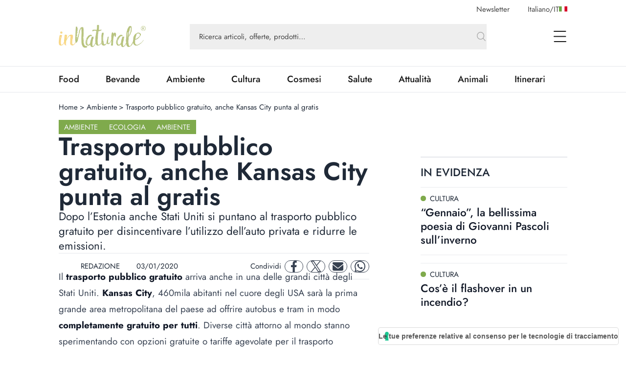

--- FILE ---
content_type: text/html; charset=utf-8
request_url: https://www.innaturale.com/trasporto-pubblico-gratuito-anche-kansas-city-punta-al-gratis
body_size: 27947
content:
<!DOCTYPE html><html lang="it-it"><head><meta charSet="utf-8"/><meta http-equiv="X-UA-Compatible" content="IE=edge"/><title>Trasporto pubblico gratuito, anche Kansas City punta al gratis - inNaturale</title><link rel="canonical" href="https://www.innaturale.com/trasporto-pubblico-gratuito-anche-kansas-city-punta-al-gratis"/><link rel="shortcut icon" href="/images/favicon.png" type="image/png"/><link rel="hreflang" href="/trasporto-pubblico-gratuito-anche-kansas-city-punta-al-gratis" hrefLang="it-it"/><script type="application/ld+json">{"@context":"https://schema.org","@type":"Organization","@id":"https://www.innaturale.com/#organization","name":"inNaturale","sameAs":["https://www.facebook.com/innaturale/","https://www.instagram.com/innaturale_it/","https://it.linkedin.com/company/innaturale","https://www.youtube.com/channel/UCMT7xFKarbb52o14NDtkqWg/www.innaturale.com","https://www.pinterest.com.au/innaturale/","https://twitter.com/innaturale_it"],"url":"https://www.innaturale.com"}</script><script type="application/ld+json">{"@context":"https://schema.org","@type":"WebSite","@id":"https://www.innaturale.com/#website","url":"https://www.innaturale.com","name":"inNaturale","description":"Conoscere per assaporare.","publisher":{"@type":"Organization","name":"inNaturale","url":"https://www.innaturale.com"},"potentialAction":[{"@type":"SearchAction","target":"https://www.innaturale.com/search?q={search_term_string}","query-input":"required name=search_term_string"}],"inLanguage":"it_IT"}</script><script type="application/ld+json">{"@context":"https://schema.org","@type":"BreadcrumbList","@id":"https://www.innaturale.com/#breadcrumb","itemListElement":[{"@type":"ListItem","position":1,"name":"Home","item":"https://www.innaturale.com/"},{"@type":"ListItem","position":2,"name":"Ambiente","item":"https://www.innaturale.com/ambiente"},{"@type":"ListItem","position":3,"name":"Trasporto pubblico gratuito, anche Kansas City punta al gratis","item":"https://www.innaturale.com/trasporto-pubblico-gratuito-anche-kansas-city-punta-al-gratis"}]}</script><meta name="viewport" content="width=device-width, initial-scale=1, maximum-scale=5, user-scalable=no"/><meta name="description" content="Dopo l’Estonia anche Stati Uniti si puntano al trasporto pubblico gratuito per disincentivare l’utilizzo dell’auto privata e ridurre le emissioni."/><meta name="publisher" content="inNaturale"/><meta name="google-site-verification" content="fBZxbQMCFrGLF9BuseVzgjY5LTHhVuz3uTM9RjYKwDc"/><meta name="msvalidate" content="79d07456f3984b77ab5cc577cefffe93"/><meta name="robots" content="index, follow, max-image-preview:large, max-snippet:-1, max-video-preview:-1&#x27;"/><meta name="twitter:card" content="summary_large_image"/><meta name="twitter:creator" content="@innaturale_it"/><meta name="twitter:site" content="@innaturale_it"/><meta name="twitter:title" content="Trasporto pubblico gratuito, anche Kansas City punta al gratis - inNaturale"/><meta name="twitter:description" content="Dopo l’Estonia anche Stati Uniti si puntano al trasporto pubblico gratuito per disincentivare l’utilizzo dell’auto privata e ridurre le emissioni."/><meta name="twitter:image" content="https://cdn.innaturale.com/uploads/2019/12/trasporto-pubblico-gratuito-kansas-city-fb.webp"/><meta name="referrer" content="no-referrer-when-downgrade"/><meta property="og:title" content="Trasporto pubblico gratuito, anche Kansas City punta al gratis - inNaturale"/><meta property="og:description" content="Dopo l’Estonia anche Stati Uniti si puntano al trasporto pubblico gratuito per disincentivare l’utilizzo dell’auto privata e ridurre le emissioni."/><meta property="og:image" content="https://www.innaturale.com/_next/image?url=https://cdn.innaturale.com/uploads/2019/12/trasporto-pubblico-gratuito-kansas-city-fb.webp&amp;w=640&amp;q=50"/><meta property="og:image:url" content="https://www.innaturale.com/_next/image?url=https://cdn.innaturale.com/uploads/2019/12/trasporto-pubblico-gratuito-kansas-city-fb.webp&amp;w=640&amp;q=50"/><meta property="og:image:secure_url" content="https://www.innaturale.com/_next/image?url=https://cdn.innaturale.com/uploads/2019/12/trasporto-pubblico-gratuito-kansas-city-fb.webp&amp;w=640&amp;q=50"/><meta property="og:image:alt" content="trasporto-pubblico-gratuito-kansas-city-fb"/><meta property="og:image:width" content="960"/><meta property="og:image:height" content="540"/><meta property="og:locale" content="it_IT"/><meta property="og:url" content="https://www.innaturale.com/trasporto-pubblico-gratuito-anche-kansas-city-punta-al-gratis"/><meta property="og:site_name" content="inNaturale"/><meta property="og:type" content="article"/><meta property="article:section" content="Ecologia"/><meta property="article:section" content="Ambiente"/><meta property="article:published_time" content="2020-01-03 14:00:53"/><meta property="article:modified_time" content="2024-12-13T01:00:13.000000Z"/><meta name="author" content="REDAZIONE"/><meta name="twitter:label1" content="Scritto da"/><meta name="twitter:data1" content="REDAZIONE"/><meta name="twitter:label2" content="Tempo di lettura stimato"/><meta name="twitter:data2" content="2 minuti"/><script type="application/ld+json">{"@context":"https://schema.org","@type":"NewsArticle","headline":"Trasporto pubblico gratuito, anche Kansas City punta al gratis","image":["https://cdn.innaturale.com/uploads/2019/12/trasporto-pubblico-gratuito-kansas-city.webp"],"datePublished":"2020-01-03 14:00:53","dateModified":"2024-12-13T01:00:13.000000Z","author":[{"@type":"Person","name":"REDAZIONE","url":"https://www.innaturale.com/autore/admin"}],"publisher":{"@type":"Organization","name":"inNaturale","url":"https://www.innaturale.com"}}</script><meta name="next-head-count" content="44"/><link rel="preload" href="/_next/static/media/b39aaa38d13114ac-s.p.ttf" as="font" type="font/ttf" crossorigin="anonymous" data-next-font="size-adjust"/><link rel="preload" href="/_next/static/media/5723d8d713f94d95-s.p.ttf" as="font" type="font/ttf" crossorigin="anonymous" data-next-font="size-adjust"/><link rel="preload" href="/_next/static/media/1fde72ea9f6a8f57-s.p.ttf" as="font" type="font/ttf" crossorigin="anonymous" data-next-font="size-adjust"/><link rel="preload" href="/_next/static/media/02c99cc5ab7a5d43-s.p.ttf" as="font" type="font/ttf" crossorigin="anonymous" data-next-font="size-adjust"/><link rel="preload" href="/_next/static/css/4ebd3285824c8dd4.css" as="style"/><link rel="stylesheet" href="/_next/static/css/4ebd3285824c8dd4.css" data-n-g=""/><noscript data-n-css=""></noscript><script defer="" nomodule="" src="/_next/static/chunks/polyfills-c67a75d1b6f99dc8.js"></script><script src="/_next/static/chunks/webpack-dfcd803d090a823b.js" defer=""></script><script src="/_next/static/chunks/framework-5afa2ef135764b3c.js" defer=""></script><script src="/_next/static/chunks/main-9aa69b5cccb15ada.js" defer=""></script><script src="/_next/static/chunks/pages/_app-edf331e1083ec515.js" defer=""></script><script src="/_next/static/chunks/pages/%5B...articleOrCategory%5D-f564e4eb4057d435.js" defer=""></script><script src="/_next/static/aX_hAvB5qjvApygwwtEQr/_buildManifest.js" defer=""></script><script src="/_next/static/aX_hAvB5qjvApygwwtEQr/_ssgManifest.js" defer=""></script></head><body><div id="__next"><main class="__className_3763d2"><script>!function(f,b,e,v,n,t,s)
              {if(f.fbq)return;n=f.fbq=function(){n.callMethod?
              n.callMethod.apply(n,arguments):n.queue.push(arguments)};
              if(!f._fbq)f._fbq=n;n.push=n;n.loaded=!0;n.version='2.0';
              n.queue=[];t=b.createElement(e);t.async=!0;
              t.src=v;s=b.getElementsByTagName(e)[0];
              s.parentNode.insertBefore(t,s)}(window, document,'script',
              'https://connect.facebook.net/en_US/fbevents.js');
              fbq('init', '228638144372061');
              fbq('track', 'PageView');</script><noscript><img height="1" width="1" style="display:none" src="https://www.facebook.com/tr?id=228638144372061&amp;ev=PageView&amp;noscript=1"/></noscript><div class="px-layout-mobile md:px-layout"><div class="relative"><div class="hidden-alias container items-center justify-end space-x-10 pt-2  lg:flex"><button class="text-gray-2">Newsletter</button><button class="flex cursor-pointer items-center gap-2 text-gray-2 focus:outline-none"><span>Italiano<!-- -->/<span class="uppercase">it</span></span><img alt="it" loading="lazy" width="17" height="11" decoding="async" data-nimg="1" style="color:transparent" src="/flags/IT.svg"/></button></div><div style="position:fixed;top:1px;left:1px;width:1px;height:0;padding:0;margin:-1px;overflow:hidden;clip:rect(0, 0, 0, 0);white-space:nowrap;border-width:0;display:none"></div><div class="container mb-4 flex h-16 w-full items-center lg:h-24"><a title="Home" href="/"><img alt="inNaturale" loading="lazy" width="279" height="73" decoding="async" data-nimg="1" class="h-10 w-auto object-contain lg:h-16" style="color:transparent" srcSet="/_next/image?url=%2F_next%2Fstatic%2Fmedia%2Flogo.f497f06f.png&amp;w=384&amp;q=75 1x, /_next/image?url=%2F_next%2Fstatic%2Fmedia%2Flogo.f497f06f.png&amp;w=640&amp;q=75 2x" src="/_next/image?url=%2F_next%2Fstatic%2Fmedia%2Flogo.f497f06f.png&amp;w=640&amp;q=75"/></a><div class="hidden-alias mx-24 w-3/4 lg:flex "><div class="relative flex flex-1 items-center "><form class="w-full"><div class="w-full"><input type="search" name="q" autoComplete="off" placeholder="Ricerca articoli, offerte, prodotti…" class="w-full bg-gray-4 px-5 py-4 text-lg text-gray-2 placeholder:text-current focus:outline-none relative pr-16 !text-base placeholder:opacity-100" value=""/></div><button type="submit" class="absolute bottom-0 right-0 top-0 flex aspect-square h-full items-center justify-center"><svg xmlns="http://www.w3.org/2000/svg" fill="none" viewBox="0 0 24 24" stroke-width="1.5" stroke="currentColor" aria-hidden="true" class="h-6 w-6 text-gray-3"><path stroke-linecap="round" stroke-linejoin="round" d="M21 21l-5.197-5.197m0 0A7.5 7.5 0 105.196 5.196a7.5 7.5 0 0010.607 10.607z"></path></svg></button></form><div data-headlessui-state=""></div></div></div><div class="ml-auto flex items-center space-x-2 lg:space-x-12"><div data-headlessui-state=""><button class="lg:hidden-alias inline-flex h-8 w-8 items-center justify-center text-gray-1" type="button" aria-expanded="false" data-headlessui-state=""><span class="sr-only">open Menu Search</span><svg xmlns="http://www.w3.org/2000/svg" fill="none" viewBox="0 0 24 24" stroke-width="1.5" stroke="currentColor" aria-hidden="true" class="h-6 w-6"><path stroke-linecap="round" stroke-linejoin="round" d="M21 21l-5.197-5.197m0 0A7.5 7.5 0 105.196 5.196a7.5 7.5 0 0010.607 10.607z"></path></svg></button></div><div data-headlessui-state=""><button class="flex h-8 w-8 items-center justify-center text-gray-1 focus:outline-none" type="button" aria-expanded="false" data-headlessui-state=""><span class="sr-only">open Menu</span><svg xmlns="http://www.w3.org/2000/svg" viewBox="0 0 25.5 22" class="h-4 w-auto lg:h-6"><path data-name="Unione 2" d="M1.5 22a1 1 0 0 1-1-1 1 1 0 0 1 1-1h23a1 1 0 0 1 1 1 1 1 0 0 1-1 1ZM1 12a1 1 0 0 1-1-1 1 1 0 0 1 1-1h23a1 1 0 0 1 1 1 1 1 0 0 1-1 1ZM1 2a1 1 0 0 1-1-1 1 1 0 0 1 1-1h23a1 1 0 0 1 1 1 1 1 0 0 1-1 1Z" fill="currentColor"></path></svg></button></div></div></div><div style="position:fixed;top:1px;left:1px;width:1px;height:0;padding:0;margin:-1px;overflow:hidden;clip:rect(0, 0, 0, 0);white-space:nowrap;border-width:0;display:none"></div></div></div><div class="border-b border-t px-layout-mobile md:px-layout"><div class="container w-full overflow-hidden text-xl"><div class="lg:flex"><div class="relative flex h-14 lg:flex-1"><div class="no-scrollbar flex flex-1 items-center justify-between gap-6 overflow-scroll pr-16 lg:w-0 lg:flex-auto lg:gap-16 lg:pr-12"></div><div class="absolute bottom-0 right-0 top-0 w-14 bg-gradient-to-r from-white/0 to-white"></div></div></div></div></div><div><div id="av-pushdown-wrapper"></div><div id="adk_init_pushdown" class="hidden-alias"></div><div class="adk-slot interstitial"><div id="adk_interstitial0"></div><div id="adk_interstitial"></div></div><div class="px-layout-mobile md:px-layout"><div class="container flex flex-col gap-10 pb-10"><div class="mt-5 grid grid-cols-main-sidebar justify-items-center gap-4"><div class="hidden-alias col-span-4 justify-self-start md:block"><div class="flex text-base"><div class="flex"><a class="hover:underline" title="Home" href="/">Home</a><div class="px-1"> &gt; </div></div><div class="flex"><a class="hover:underline" title="Ambiente" href="/ambiente">Ambiente</a><div class="px-1"> &gt; </div></div><div class="flex"><div>Trasporto pubblico gratuito, anche Kansas City punta al gratis</div><div class="px-1"></div></div></div></div><div class="col-span-4 flex flex-col gap-8 lg:col-span-3 lg:pr-16 xl:pr-24"><div class="flex flex-col gap-8"><div class="flex justify-between"><div class="flex flex-wrap items-center gap-2"><a class="w-max bg-primary py-1 px-3 text-base uppercase leading-6 text-gray-100" title="Ambiente" href="/ambiente">Ambiente</a><a class="w-max bg-primary py-1 px-3 text-base uppercase leading-6 text-gray-100" title="Ecologia" href="/ambiente/ecologia">Ecologia</a><a class="w-max bg-primary py-1 px-3 text-base uppercase leading-6 text-gray-100" title="Ambiente" href="/ambiente">Ambiente</a></div></div><h1 class="text-4xl font-semibold lg:text-[3.4375rem] lg:leading-none">Trasporto pubblico gratuito, anche Kansas City punta al gratis</h1><div class="text-xl lg:text-2xl">Dopo l’Estonia anche Stati Uniti si puntano al trasporto pubblico gratuito per disincentivare l’utilizzo dell’auto privata e ridurre le emissioni.</div><div class="grid grid-cols-1 gap-4 xl:flex xl:items-center xl:justify-between xl:border-y xl:py-2"><div class="flex justify-between border-y py-2 text-gray-800 xl:grid xl:auto-cols-max xl:grid-flow-col xl:grid-rows-1 xl:items-center xl:gap-8 xl:border-none"><a class="grid  grid-flow-col grid-rows-1 items-center gap-2" title="REDAZIONE" href="/autore/admin"><div class="relative aspect-square w-10"><img alt="REDAZIONE" loading="lazy" decoding="async" data-nimg="fill" class="rounded-full object-cover" style="position:absolute;height:100%;width:100%;left:0;top:0;right:0;bottom:0;color:transparent" sizes="100vw" srcSet="/_next/image?url=%2Fimages%2Fplaceholder_avatar.webp&amp;w=640&amp;q=75 640w, /_next/image?url=%2Fimages%2Fplaceholder_avatar.webp&amp;w=750&amp;q=75 750w, /_next/image?url=%2Fimages%2Fplaceholder_avatar.webp&amp;w=828&amp;q=75 828w, /_next/image?url=%2Fimages%2Fplaceholder_avatar.webp&amp;w=1080&amp;q=75 1080w, /_next/image?url=%2Fimages%2Fplaceholder_avatar.webp&amp;w=1200&amp;q=75 1200w, /_next/image?url=%2Fimages%2Fplaceholder_avatar.webp&amp;w=1920&amp;q=75 1920w, /_next/image?url=%2Fimages%2Fplaceholder_avatar.webp&amp;w=2048&amp;q=75 2048w, /_next/image?url=%2Fimages%2Fplaceholder_avatar.webp&amp;w=3840&amp;q=75 3840w" src="/_next/image?url=%2Fimages%2Fplaceholder_avatar.webp&amp;w=3840&amp;q=75"/></div><div>REDAZIONE</div></a><div class="flex items-center"><div class="mb-1 mr-1 aspect-square h-3"><svg xmlns="http://www.w3.org/2000/svg" viewBox="0 0 448 512" fill="currentColor"><path d="M152 64H296V24C296 10.75 306.7 0 320 0C333.3 0 344 10.75 344 24V64H384C419.3 64 448 92.65 448 128V448C448 483.3 419.3 512 384 512H64C28.65 512 0 483.3 0 448V128C0 92.65 28.65 64 64 64H104V24C104 10.75 114.7 0 128 0C141.3 0 152 10.75 152 24V64zM48 448C48 456.8 55.16 464 64 464H384C392.8 464 400 456.8 400 448V192H48V448z"></path></svg></div><div class="w-max">03/01/2020</div></div></div><div class="mx-auto w-max xl:mx-0 xl:w-auto"><div class="grid auto-cols-max grid-flow-col grid-rows-1 items-center gap-2"><div class="hidden-alias md:inline">Condividi</div><a href="https://www.facebook.com/sharer.php?u=https%3A%2F%2Fwww.innaturale.com%2Ftrasporto-pubblico-gratuito-anche-kansas-city-punta-al-gratis" rel="noreferrer" target="_blank" class="inline-flex items-center justify-center rounded-full aspect-square w-10 border border-gray-700 text-gray-700"><span class="sr-only">facebook</span><svg xmlns="http://www.w3.org/2000/svg" enable-background="new 0 0 24 24" viewBox="0 0 24 24" class="w-1/2 h-6 w-6 fill-current" aria-hidden="true"><path d="M17.44,13.5l.67-4.35H13.94V6.34A2.17,2.17,0,0,1,16.38,4h1.9V.3A22.65,22.65,0,0,0,14.91,0C11.48,0,9.24,2.08,9.24,5.85v3.3H5.42V13.5H9.24V24h4.69V13.5Z"></path></svg></a><a href="https://twitter.com/intent/tweet?url=https%3A%2F%2Fwww.innaturale.com%2Ftrasporto-pubblico-gratuito-anche-kansas-city-punta-al-gratis" rel="noreferrer" target="_blank" class="inline-flex items-center justify-center rounded-full aspect-square w-10 border border-gray-700 text-gray-700"><span class="sr-only">twitter</span><svg xmlns="http://www.w3.org/2000/svg" enable-background="new 0 0 24 24" viewBox="0 0 24 24" class="w-1/2 h-6 w-6 fill-current" aria-hidden="true"><svg viewBox="0 0 1200 1227" fill="none" xmlns="http://www.w3.org/2000/svg"><path d="M714.163 519.284L1160.89 0H1055.03L667.137 450.887L357.328 0H0L468.492 681.821L0 1226.37H105.866L515.491 750.218L842.672 1226.37H1200L714.137 519.284H714.163ZM569.165 687.828L521.697 619.934L144.011 79.6944H306.615L611.412 515.685L658.88 583.579L1055.08 1150.3H892.476L569.165 687.854V687.828Z" fill="currentColor"></path></svg></svg></a><a href="/cdn-cgi/l/email-protection#[base64]" rel="noreferrer" target="_blank" class="inline-flex items-center justify-center rounded-full aspect-square w-10 border border-gray-700 text-gray-700"><span class="sr-only">mail</span><svg xmlns="http://www.w3.org/2000/svg" enable-background="new 0 0 24 24" viewBox="0 0 24 24" class="w-1/2 h-6 w-6 fill-current" aria-hidden="true"><path d="M2.25,3A2.25,2.25,0,0,0,.9,7.05L11.1,14.7a1.5,1.5,0,0,0,1.8,0L23.1,7.05a2.25,2.25,0,0,0-1.35-4ZM0,8.25V18a3,3,0,0,0,3,3H21a3,3,0,0,0,3-3V8.25L13.8,15.9a3,3,0,0,1-3.6,0Z"></path></svg></a><a href="https://wa.me/?text=https%3A%2F%2Fwww.innaturale.com%2Ftrasporto-pubblico-gratuito-anche-kansas-city-punta-al-gratis" rel="noreferrer" target="_blank" class="inline-flex items-center justify-center rounded-full aspect-square w-10 border border-gray-700 text-gray-700"><span class="sr-only">whatsapp</span><svg xmlns="http://www.w3.org/2000/svg" enable-background="new 0 0 24 24" viewBox="0 0 24 24" class="w-1/2 h-6 w-6 fill-current" aria-hidden="true"><path d="M20.41,3.49A11.9,11.9,0,0,0,1.69,17.84L0,24l6.31-1.66A11.82,11.82,0,0,0,12,23.79h0A12,12,0,0,0,24,11.9,12,12,0,0,0,20.41,3.49ZM12,21.79a9.86,9.86,0,0,1-5-1.38L6.6,20.2l-3.74,1,1-3.65-.24-.38A9.9,9.9,0,1,1,22,11.9,10,10,0,0,1,12,21.79Zm5.43-7.41c-.3-.15-1.76-.86-2-1s-.48-.15-.67.15-.77,1-1,1.17-.35.22-.64.07a8.06,8.06,0,0,1-4-3.53c-.31-.53.3-.49.87-1.63a.53.53,0,0,0,0-.52C9.86,9,9.26,7.52,9,6.93s-.49-.5-.67-.51H7.78A1.07,1.07,0,0,0,7,6.78,3.3,3.3,0,0,0,6,9.26a5.77,5.77,0,0,0,1.21,3.07,13.21,13.21,0,0,0,5.08,4.49c1.88.82,2.62.89,3.56.75a3.06,3.06,0,0,0,2-1.42A2.58,2.58,0,0,0,18,14.74C17.91,14.6,17.71,14.53,17.42,14.38Z"></path></svg></a></div></div></div><div class="adk-slot "><div id="adk_article-top"></div></div><div class="prose prose-xl -mt-[1.2em] max-w-full prose-a:font-semibold prose-a:underline prose-a:decoration-primary prose-a:decoration-dashed prose-a:decoration-2 prose-a:underline-offset-4 prose-figcaption:-mt-8 prose-figcaption:text-right prose-figcaption:text-sm prose-figcaption:italic prose-figcaption:text-gray-400 prose-img:w-auto"><div> <div class="wpb_wrapper"> <p>Il <strong>trasporto pubblico gratuito</strong> arriva anche in una delle grandi città degli Stati Uniti. <strong>Kansas City</strong>, 460mila abitanti nel cuore degli USA sarà la prima grande area metropolitana del paese ad offrire autobus e tram in modo <strong>completamente gratuito per tutti</strong>. Diverse città attorno al mondo stanno sperimentando con opzioni gratuite o tariffe agevolate per il <a href="https://www.innaturale.com/tag/trasporti/">trasporto pubblico</a> ma pochi fino ad ora hanno scelto una opzione <strong>100% gratis.</strong></p> </div> </div><div class="mt-10"><div class="bg-white text-xl"><div class="mr-2 font-medium uppercase text-primary md:inline">Leggi anche<!-- -->:</div> <a title="La metropolitana di Tokyo offre cibo gratis per combattere l’ora di punta" class="inline font-semibold underline decoration-primary decoration-dashed decoration-2 underline-offset-4 hover:decoration-solid" target="_blank" rel="noopener noreferrer" href="/la-metropolitana-di-tokyo-offre-cibo-gratis-per-combattere-lora-di-punta">La metropolitana di Tokyo offre cibo gratis per combattere l’ora di punta</a></div></div><div> <div class="wpb_wrapper"> <h2>I vantaggi del trasporto pubblico gratuito.</h2> <p>Abbiamo già raccontato di come <strong>Tallinn</strong>, 426mila abitanti e capitale dell’Estonia, fosse stata <a href="https://www.innaturale.com/estonia-la-prima-nazione-col-trasporto-pubblico-gratuito/">la prima città europea a introdurre il trasporto pubblico gratuito</a> per tutti i cittadini. Non molto tempo dopo, anche la francese <strong>Dunkerque</strong>, circa 100mila abitanti, ha adottato un esempio simile con estremo successo. I sostenitori del provvedimento sono convinti che un trasporto pubblico accessibile a tutti gratuitamente e senza compromessi sia la chiave per<strong> liberare le città dalle automobili</strong>, ridurre le immissioni di anidride carbonica e <strong>migliorare la qualità dell’aria.</strong></p> </div> </div><div class="pt-10"><div class="adk-slot not-prose"><div id="adk_article-middle"></div></div></div><div class="mt-28"><div class="mt-10"><div class="bg-white text-xl"><div class="mr-2 font-medium uppercase text-primary md:inline">Leggi anche<!-- -->:</div> <a title="L&#x27;autostrada elettrificata e la rivoluzione del trasporto green in Germania" class="inline font-semibold underline decoration-primary decoration-dashed decoration-2 underline-offset-4 hover:decoration-solid" target="_blank" rel="noopener noreferrer" href="/autostrada-elettrificata-e-la-rivoluzione-del-trasporto-green-in-germania">L&#x27;autostrada elettrificata e la rivoluzione del trasporto green in Germania</a></div></div></div><div> <div class="wpb_wrapper"> <h2>Trasporto pubblico gratuito anche negli Stati Uniti</h2> <p>L’idea dall’Europa pare stia contagiando anche gli USA. <strong>Dal 2020</strong> infatti anche Kansas City adotterà un sistema di trasporto pubblico completamente gratuito. Circa il 92% degli abitanti della città si sposa quasi esclusivamente in automobile. Il sistema di trasporto pubblico offre servizi infatti per poco più di soli 43mila passeggeri al giorno. Le autorità sperano di cambiare le cose offrendo corse di<strong> autobus e tram a costo zero</strong>. Il tram cittadino era già utilizzabile gratuitamente ma le corse per gli autobus avevano una tariffa di 1,50 dollari (circa 1,35 euro) a corsa. Il costo dell’operazione è di circa<strong> 8 milioni di euro all’anno</strong> che è quanto la città spende annualmente per mantenere il servizio di trasporti. Il comune di Kansas City è convinto di poter reperire i fondi a bilancio senza particolari problemi.</p> </div> </div><div class="mt-10"><div class="bg-white text-xl"><div class="mr-2 font-medium uppercase text-primary md:inline">Leggi anche<!-- -->:</div> <a title="Autobus elettrico: per i comuni già più conveniente dei diesel" class="inline font-semibold underline decoration-primary decoration-dashed decoration-2 underline-offset-4 hover:decoration-solid" target="_blank" rel="noopener noreferrer" href="/autobus-elettrico-per-i-comuni-gia-piu-conveniente-dei-diesel">Autobus elettrico: per i comuni già più conveniente dei diesel</a></div></div><div> <div class="wpb_wrapper"> <h2>Sostenitori e detrattori del trasporto pubblico</h2> <p>Anche altre città negli Stati Uniti hanno sperimentato con diverse forme di trasporto pubblico gratuito ma<strong> non sempre si è trattato di un successo</strong>. Se è vero che non pagare i mezzi ha portato ad un aumento generale del loro utilizzo, l’abolizione delle tariffe non ha portato in molti casi ad una riduzione del numero di auto sulle strade. Secondo ricerche condotte sui motivi di questi «fallimenti», il solo <strong>costo del biglietto</strong> non sarebbe l’unico ostacolo: anche la <strong>qualità e la comodità del servizio</strong> può influire sulla scelta se prendere un mezzo pubblico piuttosto che l’automobile. Il trasporto pubblico gratuito può quindi essere un incentivo per ridurre l’inquinamento ma da solo potrebbe non bastare. Per funzionare realmente necessita anche di politiche di <strong>potenziamento del servizio</strong> e di <strong>educazione del cittadino</strong> alla mobilità sostenibile.</p> </div> </div></div><div class="adk-slot "><div id="adk_article-bottom"></div></div></div><div class="grid grid-flow-row grid-cols-1 gap-6"><hr/><div class="text-md md: flex flex-col items-center gap-4 text-center uppercase text-gray-800 md:flex-row md:gap-2"><div class="w-max font-medium md:mr-2">tags:</div><div class="flex flex-wrap gap-2"><a class="text-md w-max whitespace-nowrap rounded-full border border-gray-400 px-6 py-1.5 font-medium capitalize text-gray-700" title="Stati Uniti" href="/tag/stati-uniti">Stati Uniti</a><a class="text-md w-max whitespace-nowrap rounded-full border border-gray-400 px-6 py-1.5 font-medium capitalize text-gray-700" title="autobus" href="/tag/autobus">autobus</a><a class="text-md w-max whitespace-nowrap rounded-full border border-gray-400 px-6 py-1.5 font-medium capitalize text-gray-700" title="automobile" href="/tag/automobile">automobile</a><a class="text-md w-max whitespace-nowrap rounded-full border border-gray-400 px-6 py-1.5 font-medium capitalize text-gray-700" title="mobilità" href="/tag/mobilita">mobilità</a><a class="text-md w-max whitespace-nowrap rounded-full border border-gray-400 px-6 py-1.5 font-medium capitalize text-gray-700" title="trasporti" href="/tag/trasporti">trasporti</a></div></div><div class="grid w-full grid-cols-[max-content_1fr] grid-rows-1 justify-items-start bg-gray-100 p-8 "><div class="relative aspect-square mr-6 w-24 xl:w-36"><img alt="REDAZIONE" loading="lazy" decoding="async" data-nimg="fill" class="rounded-full object-cover" style="position:absolute;height:100%;width:100%;left:0;top:0;right:0;bottom:0;color:transparent" sizes="100vw" srcSet="/_next/image?url=%2Fimages%2Fplaceholder_avatar.webp&amp;w=640&amp;q=75 640w, /_next/image?url=%2Fimages%2Fplaceholder_avatar.webp&amp;w=750&amp;q=75 750w, /_next/image?url=%2Fimages%2Fplaceholder_avatar.webp&amp;w=828&amp;q=75 828w, /_next/image?url=%2Fimages%2Fplaceholder_avatar.webp&amp;w=1080&amp;q=75 1080w, /_next/image?url=%2Fimages%2Fplaceholder_avatar.webp&amp;w=1200&amp;q=75 1200w, /_next/image?url=%2Fimages%2Fplaceholder_avatar.webp&amp;w=1920&amp;q=75 1920w, /_next/image?url=%2Fimages%2Fplaceholder_avatar.webp&amp;w=2048&amp;q=75 2048w, /_next/image?url=%2Fimages%2Fplaceholder_avatar.webp&amp;w=3840&amp;q=75 3840w" src="/_next/image?url=%2Fimages%2Fplaceholder_avatar.webp&amp;w=3840&amp;q=75"/></div><div class="col-span-1 flex flex-col justify-center gap-1 md:gap-3 md:pl-4"><div class="flex flex-wrap items-center  text-xl font-semibold text-gray-1">REDAZIONE</div><a class="md:hidden-alias group inline-flex items-center" title="REDAZIONE" href="/autore/admin"><span class="text-gray-2 group-hover:underline">Scopri di più</span><svg xmlns="http://www.w3.org/2000/svg" fill="none" viewBox="0 0 24 24" stroke-width="1.5" stroke="currentColor" aria-hidden="true" class="ml-2 h-6 w-6 text-primary transition-transform group-hover:scale-150"><path stroke-linecap="round" stroke-linejoin="round" d="M17.25 8.25L21 12m0 0l-3.75 3.75M21 12H3"></path></svg></a><div class="hidden-alias col-span-2 text-xl text-gray-600 md:col-span-3 md:block"><p>Raccontare e spiegare cibo, sostenibilità, natura e salute. Un obiettivo più facile a dirsi che a farsi, ma nella redazione di inNaturale non sono queste le sfide che scoraggiano. Siamo un gruppo di giovani affiatati in cerca del servizio perfetto, pronti a raccontarvi le ultime novità e le storie più particolari.</p></div><a class="hidden-alias group mt-1 items-center md:inline-flex" title="REDAZIONE" href="/autore/admin"><span class="text-gray-2 group-hover:underline">Scopri di più</span><svg xmlns="http://www.w3.org/2000/svg" fill="none" viewBox="0 0 24 24" stroke-width="1.5" stroke="currentColor" aria-hidden="true" class="ml-2 h-6 w-6 text-primary transition-transform group-hover:scale-150"><path stroke-linecap="round" stroke-linejoin="round" d="M17.25 8.25L21 12m0 0l-3.75 3.75M21 12H3"></path></svg></a></div><div class="md:hidden-alias col-span-2 block pt-4 text-xl text-gray-600 md:col-span-3"><p>Raccontare e spiegare cibo, sostenibilità, natura e salute. Un obiettivo più facile a dirsi che a farsi, ma nella redazione di inNaturale non sono queste le sfide che scoraggiano. Siamo un gruppo di giovani affiatati in cerca del servizio perfetto, pronti a raccontarvi le ultime novità e le storie più particolari.</p></div></div></div></div><div class="col-span-4 lg:col-span-1"><div class="sticky top-0 flex flex-col gap-12"><div class="grid grid-cols-1 gap-4 md:gap-6 lg:gap-20"><div class="adk-slot -mx-layout-mobile md:mx-0"><div id="adk_spalla-top"></div></div><div class="container"><div class="flex justify-between border-t-2 border-gray-200 pb-4 pt-4 text-gray-800"><div class="grid grid-flow-col grid-rows-1 items-center gap-2 text-xl font-medium uppercase lg:text-2xl">in evidenza</div><div></div></div><div class="grid grid-cols-1 gap-4 md:grid-cols-2 md:gap-6 lg:grid-cols-1 lg:gap-4"><div><div class="text-md grid content-start gap-3 lg:text-xl"><div class="grid grid-cols-1 content-start gap-4"><a class="aspect-4/3 h-fit w-full cursor-pointer overflow-hidden" title="“Gennaio”, la bellissima poesia di Giovanni Pascoli sull’inverno" href="/gennaio-bellissima-poesia-giovanni-pascoli-inverno"><div class="bg-gray-100 bg-[url(&#x27;/images/placeholder_image.webp&#x27;)] bg-[length:30%_auto] bg-center bg-no-repeat relative max-h-full min-w-full overflow-hidden aspect-4/3 border border-gray-100"><img alt="Gennaio, la bellissima poesia di Giovanni Pascoli sull’inverno" loading="lazy" decoding="async" data-nimg="fill" class="object-cover" style="position:absolute;height:100%;width:100%;left:0;top:0;right:0;bottom:0;color:transparent" sizes="(max-width: 768px) 90vw" srcSet="/_next/image?url=https%3A%2F%2Fcdn.innaturale.com%2F2026%2F01%2F09%2F17%2F06%2F37%2Fgennaio%20poesia%20inverno.webp&amp;w=640&amp;q=50 640w, /_next/image?url=https%3A%2F%2Fcdn.innaturale.com%2F2026%2F01%2F09%2F17%2F06%2F37%2Fgennaio%20poesia%20inverno.webp&amp;w=750&amp;q=50 750w, /_next/image?url=https%3A%2F%2Fcdn.innaturale.com%2F2026%2F01%2F09%2F17%2F06%2F37%2Fgennaio%20poesia%20inverno.webp&amp;w=828&amp;q=50 828w, /_next/image?url=https%3A%2F%2Fcdn.innaturale.com%2F2026%2F01%2F09%2F17%2F06%2F37%2Fgennaio%20poesia%20inverno.webp&amp;w=1080&amp;q=50 1080w, /_next/image?url=https%3A%2F%2Fcdn.innaturale.com%2F2026%2F01%2F09%2F17%2F06%2F37%2Fgennaio%20poesia%20inverno.webp&amp;w=1200&amp;q=50 1200w, /_next/image?url=https%3A%2F%2Fcdn.innaturale.com%2F2026%2F01%2F09%2F17%2F06%2F37%2Fgennaio%20poesia%20inverno.webp&amp;w=1920&amp;q=50 1920w, /_next/image?url=https%3A%2F%2Fcdn.innaturale.com%2F2026%2F01%2F09%2F17%2F06%2F37%2Fgennaio%20poesia%20inverno.webp&amp;w=2048&amp;q=50 2048w, /_next/image?url=https%3A%2F%2Fcdn.innaturale.com%2F2026%2F01%2F09%2F17%2F06%2F37%2Fgennaio%20poesia%20inverno.webp&amp;w=3840&amp;q=50 3840w" src="/_next/image?url=https%3A%2F%2Fcdn.innaturale.com%2F2026%2F01%2F09%2F17%2F06%2F37%2Fgennaio%20poesia%20inverno.webp&amp;w=3840&amp;q=50"/></div></a></div><div class="grid grid-flow-row grid-cols-1 content-start  gap-1"><a class="group w-fit text-base uppercase" href="/cultura"><span class="mr-2 inline-block h-3 w-3 rounded-full" style="background-color:#7FAA4C"></span><span class="group-hover:underline">Cultura</span></a><a class="group w-fit" title="“Gennaio”, la bellissima poesia di Giovanni Pascoli sull’inverno" href="/gennaio-bellissima-poesia-giovanni-pascoli-inverno"><strong class="font-medium transition-colors group-hover:underline group-hover:decoration-2 text-xl leading-6 md:text-2xl lg:leading-7 lg:text-2xl">“Gennaio”, la bellissima poesia di Giovanni Pascoli sull’inverno</strong></a></div></div><hr class="md:hidden-alias mt-4 border border-gray-100 lg:block"/></div><div><div class="text-md grid content-start gap-3 lg:text-xl"><div class="grid grid-cols-1 content-start gap-4"><a class="aspect-4/3 h-fit w-full cursor-pointer overflow-hidden" title="Cos’è il flashover in un incendio?" href="/cos-e-flashover-incendio"><div class="bg-gray-100 bg-[url(&#x27;/images/placeholder_image.webp&#x27;)] bg-[length:30%_auto] bg-center bg-no-repeat relative max-h-full min-w-full overflow-hidden aspect-4/3 border border-gray-100"><img alt="Cos’è il flashover in un incendio" loading="lazy" decoding="async" data-nimg="fill" class="object-cover" style="position:absolute;height:100%;width:100%;left:0;top:0;right:0;bottom:0;color:transparent" sizes="(max-width: 768px) 90vw" srcSet="/_next/image?url=https%3A%2F%2Fcdn.innaturale.com%2F2026%2F01%2F09%2F16%2F43%2F32%2Fflashover%20incendio.webp&amp;w=640&amp;q=50 640w, /_next/image?url=https%3A%2F%2Fcdn.innaturale.com%2F2026%2F01%2F09%2F16%2F43%2F32%2Fflashover%20incendio.webp&amp;w=750&amp;q=50 750w, /_next/image?url=https%3A%2F%2Fcdn.innaturale.com%2F2026%2F01%2F09%2F16%2F43%2F32%2Fflashover%20incendio.webp&amp;w=828&amp;q=50 828w, /_next/image?url=https%3A%2F%2Fcdn.innaturale.com%2F2026%2F01%2F09%2F16%2F43%2F32%2Fflashover%20incendio.webp&amp;w=1080&amp;q=50 1080w, /_next/image?url=https%3A%2F%2Fcdn.innaturale.com%2F2026%2F01%2F09%2F16%2F43%2F32%2Fflashover%20incendio.webp&amp;w=1200&amp;q=50 1200w, /_next/image?url=https%3A%2F%2Fcdn.innaturale.com%2F2026%2F01%2F09%2F16%2F43%2F32%2Fflashover%20incendio.webp&amp;w=1920&amp;q=50 1920w, /_next/image?url=https%3A%2F%2Fcdn.innaturale.com%2F2026%2F01%2F09%2F16%2F43%2F32%2Fflashover%20incendio.webp&amp;w=2048&amp;q=50 2048w, /_next/image?url=https%3A%2F%2Fcdn.innaturale.com%2F2026%2F01%2F09%2F16%2F43%2F32%2Fflashover%20incendio.webp&amp;w=3840&amp;q=50 3840w" src="/_next/image?url=https%3A%2F%2Fcdn.innaturale.com%2F2026%2F01%2F09%2F16%2F43%2F32%2Fflashover%20incendio.webp&amp;w=3840&amp;q=50"/></div></a></div><div class="grid grid-flow-row grid-cols-1 content-start  gap-1"><a class="group w-fit text-base uppercase" href="/cultura"><span class="mr-2 inline-block h-3 w-3 rounded-full" style="background-color:#7FAA4C"></span><span class="group-hover:underline">Cultura</span></a><a class="group w-fit" title="Cos’è il flashover in un incendio?" href="/cos-e-flashover-incendio"><strong class="font-medium transition-colors group-hover:underline group-hover:decoration-2 text-xl leading-6 md:text-2xl lg:leading-7 lg:text-2xl">Cos’è il flashover in un incendio?</strong></a></div></div></div></div></div><div class="adk-slot -mx-layout-mobile md:mx-0"><div id="adk_spalla-middle"></div></div><div class="container"><div class="flex justify-between border-t-2 border-gray-200 pb-4 pt-4 text-gray-800"><div class="grid grid-flow-col grid-rows-1 items-center gap-2 text-xl font-medium uppercase lg:text-2xl">i più letti</div><div></div></div><div class="grid grid-flow-row grid-cols-1 gap-4 md:grid-cols-2 md:gap-8 lg:grid-cols-1 lg:gap-4"><div><div class="text-md grid content-start gap-3 lg:text-xl grid-cols-2 lg:grid-cols-1 lg:gap-6 xl:grid-cols-2"><div class="grid grid-cols-1 content-start gap-4"><a class="aspect-4/3 h-fit w-full cursor-pointer overflow-hidden" title="Inquinamento luminoso: cos&#x27;è e quali sono i pericoli" href="/inquinamento-luminoso-cosa-e-e-quali-sono-i-pericoli"><div class="bg-gray-100 bg-[url(&#x27;/images/placeholder_image.webp&#x27;)] bg-[length:30%_auto] bg-center bg-no-repeat relative max-h-full min-w-full overflow-hidden aspect-4/3 border border-gray-100"><img alt="Inquinamento luminoso: cos&#x27;è e quali sono i pericoli" loading="lazy" decoding="async" data-nimg="fill" class="object-cover" style="position:absolute;height:100%;width:100%;left:0;top:0;right:0;bottom:0;color:transparent" sizes="(max-width: 768px) 90vw" srcSet="/_next/image?url=https%3A%2F%2Fcdn.innaturale.com%2F2023%2F12%2F11%2F13%2F49%2F38%2Finquinamento%20luminoso.webp&amp;w=640&amp;q=50 640w, /_next/image?url=https%3A%2F%2Fcdn.innaturale.com%2F2023%2F12%2F11%2F13%2F49%2F38%2Finquinamento%20luminoso.webp&amp;w=750&amp;q=50 750w, /_next/image?url=https%3A%2F%2Fcdn.innaturale.com%2F2023%2F12%2F11%2F13%2F49%2F38%2Finquinamento%20luminoso.webp&amp;w=828&amp;q=50 828w, /_next/image?url=https%3A%2F%2Fcdn.innaturale.com%2F2023%2F12%2F11%2F13%2F49%2F38%2Finquinamento%20luminoso.webp&amp;w=1080&amp;q=50 1080w, /_next/image?url=https%3A%2F%2Fcdn.innaturale.com%2F2023%2F12%2F11%2F13%2F49%2F38%2Finquinamento%20luminoso.webp&amp;w=1200&amp;q=50 1200w, /_next/image?url=https%3A%2F%2Fcdn.innaturale.com%2F2023%2F12%2F11%2F13%2F49%2F38%2Finquinamento%20luminoso.webp&amp;w=1920&amp;q=50 1920w, /_next/image?url=https%3A%2F%2Fcdn.innaturale.com%2F2023%2F12%2F11%2F13%2F49%2F38%2Finquinamento%20luminoso.webp&amp;w=2048&amp;q=50 2048w, /_next/image?url=https%3A%2F%2Fcdn.innaturale.com%2F2023%2F12%2F11%2F13%2F49%2F38%2Finquinamento%20luminoso.webp&amp;w=3840&amp;q=50 3840w" src="/_next/image?url=https%3A%2F%2Fcdn.innaturale.com%2F2023%2F12%2F11%2F13%2F49%2F38%2Finquinamento%20luminoso.webp&amp;w=3840&amp;q=50"/></div></a></div><div class="grid grid-flow-row grid-cols-1 content-start  gap-1"><a class="group w-fit" title="Inquinamento luminoso: cos&#x27;è e quali sono i pericoli" href="/inquinamento-luminoso-cosa-e-e-quali-sono-i-pericoli"><strong class="font-medium transition-colors group-hover:underline group-hover:decoration-2 text-lg leading-4">Inquinamento luminoso: cos'è e quali sono i pericoli</strong></a></div></div><hr class="md:hidden-alias mt-4 border border-gray-100 lg:block"/></div><div><div class="text-md grid content-start gap-3 lg:text-xl grid-cols-2 lg:grid-cols-1 lg:gap-6 xl:grid-cols-2"><div class="grid grid-cols-1 content-start gap-4"><a class="aspect-4/3 h-fit w-full cursor-pointer overflow-hidden" title="Qual è la differenza tra stalattiti e stalagmiti" href="/qual-e-la-differenza-tra-stalattiti-e-stalagmiti"><div class="bg-gray-100 bg-[url(&#x27;/images/placeholder_image.webp&#x27;)] bg-[length:30%_auto] bg-center bg-no-repeat relative max-h-full min-w-full overflow-hidden aspect-4/3 border border-gray-100"><img alt="differenza stalattiti stalagmiti" loading="lazy" decoding="async" data-nimg="fill" class="object-cover" style="position:absolute;height:100%;width:100%;left:0;top:0;right:0;bottom:0;color:transparent" sizes="(max-width: 768px) 90vw" srcSet="/_next/image?url=https%3A%2F%2Fcdn.innaturale.com%2Fuploads%2F2023%2F05%2Fdifferenza-stalattiti-stalagmiti.webp&amp;w=640&amp;q=50 640w, /_next/image?url=https%3A%2F%2Fcdn.innaturale.com%2Fuploads%2F2023%2F05%2Fdifferenza-stalattiti-stalagmiti.webp&amp;w=750&amp;q=50 750w, /_next/image?url=https%3A%2F%2Fcdn.innaturale.com%2Fuploads%2F2023%2F05%2Fdifferenza-stalattiti-stalagmiti.webp&amp;w=828&amp;q=50 828w, /_next/image?url=https%3A%2F%2Fcdn.innaturale.com%2Fuploads%2F2023%2F05%2Fdifferenza-stalattiti-stalagmiti.webp&amp;w=1080&amp;q=50 1080w, /_next/image?url=https%3A%2F%2Fcdn.innaturale.com%2Fuploads%2F2023%2F05%2Fdifferenza-stalattiti-stalagmiti.webp&amp;w=1200&amp;q=50 1200w, /_next/image?url=https%3A%2F%2Fcdn.innaturale.com%2Fuploads%2F2023%2F05%2Fdifferenza-stalattiti-stalagmiti.webp&amp;w=1920&amp;q=50 1920w, /_next/image?url=https%3A%2F%2Fcdn.innaturale.com%2Fuploads%2F2023%2F05%2Fdifferenza-stalattiti-stalagmiti.webp&amp;w=2048&amp;q=50 2048w, /_next/image?url=https%3A%2F%2Fcdn.innaturale.com%2Fuploads%2F2023%2F05%2Fdifferenza-stalattiti-stalagmiti.webp&amp;w=3840&amp;q=50 3840w" src="/_next/image?url=https%3A%2F%2Fcdn.innaturale.com%2Fuploads%2F2023%2F05%2Fdifferenza-stalattiti-stalagmiti.webp&amp;w=3840&amp;q=50"/></div></a></div><div class="grid grid-flow-row grid-cols-1 content-start  gap-1"><a class="group w-fit" title="Qual è la differenza tra stalattiti e stalagmiti" href="/qual-e-la-differenza-tra-stalattiti-e-stalagmiti"><strong class="font-medium transition-colors group-hover:underline group-hover:decoration-2 text-lg leading-4">Qual è la differenza tra stalattiti e stalagmiti</strong></a></div></div><hr class="md:hidden-alias mt-4 border border-gray-100 lg:block"/></div><div><div class="text-md grid content-start gap-3 lg:text-xl grid-cols-2 lg:grid-cols-1 lg:gap-6 xl:grid-cols-2"><div class="grid grid-cols-1 content-start gap-4"><a class="aspect-4/3 h-fit w-full cursor-pointer overflow-hidden" title="India, dalle foreste sacre un’idea per ripristinare quelle in pericolo" href="/india-dalle-foreste-sacre-idea-per-ripristinare-quelle-in-pericolo"><div class="bg-gray-100 bg-[url(&#x27;/images/placeholder_image.webp&#x27;)] bg-[length:30%_auto] bg-center bg-no-repeat relative max-h-full min-w-full overflow-hidden aspect-4/3 border border-gray-100"><img alt="foreste sacre india" loading="lazy" decoding="async" data-nimg="fill" class="object-cover" style="position:absolute;height:100%;width:100%;left:0;top:0;right:0;bottom:0;color:transparent" sizes="(max-width: 768px) 90vw" srcSet="/_next/image?url=https%3A%2F%2Fcdn.innaturale.com%2Fuploads%2F2023%2F05%2Fforeste-sacre-india.webp&amp;w=640&amp;q=50 640w, /_next/image?url=https%3A%2F%2Fcdn.innaturale.com%2Fuploads%2F2023%2F05%2Fforeste-sacre-india.webp&amp;w=750&amp;q=50 750w, /_next/image?url=https%3A%2F%2Fcdn.innaturale.com%2Fuploads%2F2023%2F05%2Fforeste-sacre-india.webp&amp;w=828&amp;q=50 828w, /_next/image?url=https%3A%2F%2Fcdn.innaturale.com%2Fuploads%2F2023%2F05%2Fforeste-sacre-india.webp&amp;w=1080&amp;q=50 1080w, /_next/image?url=https%3A%2F%2Fcdn.innaturale.com%2Fuploads%2F2023%2F05%2Fforeste-sacre-india.webp&amp;w=1200&amp;q=50 1200w, /_next/image?url=https%3A%2F%2Fcdn.innaturale.com%2Fuploads%2F2023%2F05%2Fforeste-sacre-india.webp&amp;w=1920&amp;q=50 1920w, /_next/image?url=https%3A%2F%2Fcdn.innaturale.com%2Fuploads%2F2023%2F05%2Fforeste-sacre-india.webp&amp;w=2048&amp;q=50 2048w, /_next/image?url=https%3A%2F%2Fcdn.innaturale.com%2Fuploads%2F2023%2F05%2Fforeste-sacre-india.webp&amp;w=3840&amp;q=50 3840w" src="/_next/image?url=https%3A%2F%2Fcdn.innaturale.com%2Fuploads%2F2023%2F05%2Fforeste-sacre-india.webp&amp;w=3840&amp;q=50"/></div></a></div><div class="grid grid-flow-row grid-cols-1 content-start  gap-1"><a class="group w-fit" title="India, dalle foreste sacre un’idea per ripristinare quelle in pericolo" href="/india-dalle-foreste-sacre-idea-per-ripristinare-quelle-in-pericolo"><strong class="font-medium transition-colors group-hover:underline group-hover:decoration-2 text-lg leading-4">India, dalle foreste sacre un’idea per ripristinare quelle in pericolo</strong></a></div></div><hr class="md:hidden-alias mt-4 border border-gray-100 lg:block"/></div><div><div class="text-md grid content-start gap-3 lg:text-xl grid-cols-2 lg:grid-cols-1 lg:gap-6 xl:grid-cols-2"><div class="grid grid-cols-1 content-start gap-4"><a class="aspect-4/3 h-fit w-full cursor-pointer overflow-hidden" title="Le poesie di Natale più famose" href="/le-poesie-di-natale-piu-famose"><div class="bg-gray-100 bg-[url(&#x27;/images/placeholder_image.webp&#x27;)] bg-[length:30%_auto] bg-center bg-no-repeat relative max-h-full min-w-full overflow-hidden aspect-4/3 border border-gray-100"><img alt="Le poesie di Natale più famose" loading="lazy" decoding="async" data-nimg="fill" class="object-cover" style="position:absolute;height:100%;width:100%;left:0;top:0;right:0;bottom:0;color:transparent" sizes="(max-width: 768px) 90vw" srcSet="/_next/image?url=https%3A%2F%2Fcdn.innaturale.com%2F2023%2F12%2F20%2F17%2F48%2F52%2Fpoesie%20di%20Natale%20famose.webp&amp;w=640&amp;q=50 640w, /_next/image?url=https%3A%2F%2Fcdn.innaturale.com%2F2023%2F12%2F20%2F17%2F48%2F52%2Fpoesie%20di%20Natale%20famose.webp&amp;w=750&amp;q=50 750w, /_next/image?url=https%3A%2F%2Fcdn.innaturale.com%2F2023%2F12%2F20%2F17%2F48%2F52%2Fpoesie%20di%20Natale%20famose.webp&amp;w=828&amp;q=50 828w, /_next/image?url=https%3A%2F%2Fcdn.innaturale.com%2F2023%2F12%2F20%2F17%2F48%2F52%2Fpoesie%20di%20Natale%20famose.webp&amp;w=1080&amp;q=50 1080w, /_next/image?url=https%3A%2F%2Fcdn.innaturale.com%2F2023%2F12%2F20%2F17%2F48%2F52%2Fpoesie%20di%20Natale%20famose.webp&amp;w=1200&amp;q=50 1200w, /_next/image?url=https%3A%2F%2Fcdn.innaturale.com%2F2023%2F12%2F20%2F17%2F48%2F52%2Fpoesie%20di%20Natale%20famose.webp&amp;w=1920&amp;q=50 1920w, /_next/image?url=https%3A%2F%2Fcdn.innaturale.com%2F2023%2F12%2F20%2F17%2F48%2F52%2Fpoesie%20di%20Natale%20famose.webp&amp;w=2048&amp;q=50 2048w, /_next/image?url=https%3A%2F%2Fcdn.innaturale.com%2F2023%2F12%2F20%2F17%2F48%2F52%2Fpoesie%20di%20Natale%20famose.webp&amp;w=3840&amp;q=50 3840w" src="/_next/image?url=https%3A%2F%2Fcdn.innaturale.com%2F2023%2F12%2F20%2F17%2F48%2F52%2Fpoesie%20di%20Natale%20famose.webp&amp;w=3840&amp;q=50"/></div></a></div><div class="grid grid-flow-row grid-cols-1 content-start  gap-1"><a class="group w-fit" title="Le poesie di Natale più famose" href="/le-poesie-di-natale-piu-famose"><strong class="font-medium transition-colors group-hover:underline group-hover:decoration-2 text-lg leading-4">Le poesie di Natale più famose</strong></a></div></div><hr class="md:hidden-alias mt-4 border border-gray-100 lg:block"/></div></div></div></div></div></div></div></div><div class="-mx-layout-mobile overflow-x-hidden lg:-mx-layout"><div class="-mx-layout"><div class="flex h-max w-full items-center justify-center bg-gradient-mobile py-20 text-gray-800 xl:bg-gradient-desktop"><div class="grid-col-1 xl:grid-col-6 grid justify-items-center gap-4 lg:gap-8 xl:grid-flow-col xl:grid-rows-1 xl:items-center xl:gap-0"><div class="h-max xl:col-span-2"><svg xmlns="http://www.w3.org/2000/svg" enable-background="new 0 0 24 24" viewBox="0 0 24 24" class="h-12 w-12 lg:h-16 lg:w-16 h-6 w-6 fill-current"><path d="M0,3.4V20.6H24V3.4Zm14.65,8.83-2.18,2.18a.69.69,0,0,1-.93,0l-2.19-2.2,0,0-7.91-8H22.55l-7.92,8Zm-6.44,0L.8,19.34V4.77Zm.56.57L11,15a1.49,1.49,0,0,0,1,.4A1.52,1.52,0,0,0,13,15l2.2-2.21,7.29,7h-21Zm7-.57L23.2,4.77V19.34Z"></path></svg></div><div class="col-span-1 flex flex-col items-center gap-2 text-center lg:gap-6 xl:col-span-2 xl:ml-6 xl:mr-20 xl:items-start xl:gap-0 xl:text-left"><div class="text-lg uppercase lg:text-3xl">Iscriviti alla newsletter</div><div class="w-3/4 text-xl text-gray-500 xl:w-full">Resta aggiornato sulle ultime novità editoriali, i prodotti e le offerte</div></div><button class="inline-flex items-center justify-center whitespace-nowrap border focus:outline-none disabled:pointer-events-none bg-primary hover:bg-primary-dark border-primary text-white transition-colors px-6 py-4 text-xl font-medium h-12 w-48 uppercase lg:h-14 lg:w-60">Iscriviti</button></div><div style="position:fixed;top:1px;left:1px;width:1px;height:0;padding:0;margin:-1px;overflow:hidden;clip:rect(0, 0, 0, 0);white-space:nowrap;border-width:0;display:none"></div></div></div></div></div></div><footer class="bg-gray-1" aria-labelledby="footer-heading"><h2 id="footer-heading" class="sr-only">Footer</h2><div class="px-layout-mobile py-14 lg:px-layout lg:pb-16 lg:pt-24"><div class="container lg:grid lg:grid-cols-2"><div class="flex flex-col items-center lg:max-w-md lg:items-start"><img alt="inNaturale" loading="lazy" width="279" height="73" decoding="async" data-nimg="1" style="color:transparent" srcSet="/_next/image?url=%2F_next%2Fstatic%2Fmedia%2Flogo-white.0879072b.png&amp;w=384&amp;q=75 1x, /_next/image?url=%2F_next%2Fstatic%2Fmedia%2Flogo-white.0879072b.png&amp;w=640&amp;q=75 2x" src="/_next/image?url=%2F_next%2Fstatic%2Fmedia%2Flogo-white.0879072b.png&amp;w=640&amp;q=75"/><p class="mt-6 text-center text-gray-3 lg:mt-10 lg:text-left lg:text-xl">Raccontare e spiegare cibo, natura e salute. Un obiettivo più facile a dirsi che a farsi, ma nella redazione di inNaturale non sono queste le sfide che scoraggiano. Siamo un gruppo di giovani affiatati in cerca del servizio perfetto, pronti a raccontarvi le ultime novità e le storie più particolari riguardo il complicato mondo dell’alimentazione.</p><div class="mt-10 flex justify-center gap-x-3 lg:mt-28 lg:justify-start"><a href="https://www.facebook.com/innaturale/" rel="noreferrer" target="_blank" class="inline-flex items-center justify-center rounded-full bg-[#325FB9] text-white h-12 w-12"><span class="sr-only">facebook</span><svg xmlns="http://www.w3.org/2000/svg" enable-background="new 0 0 24 24" viewBox="0 0 24 24" class="w-1/2 h-6 w-6 fill-current" aria-hidden="true"><path d="M17.44,13.5l.67-4.35H13.94V6.34A2.17,2.17,0,0,1,16.38,4h1.9V.3A22.65,22.65,0,0,0,14.91,0C11.48,0,9.24,2.08,9.24,5.85v3.3H5.42V13.5H9.24V24h4.69V13.5Z"></path></svg></a><a href="https://twitter.com/innaturale_it" rel="noreferrer" target="_blank" class="inline-flex items-center justify-center rounded-full bg-[#000000] text-white h-12 w-12"><span class="sr-only">twitter</span><svg xmlns="http://www.w3.org/2000/svg" enable-background="new 0 0 24 24" viewBox="0 0 24 24" class="w-1/2 h-6 w-6 fill-current" aria-hidden="true"><svg viewBox="0 0 1200 1227" fill="none" xmlns="http://www.w3.org/2000/svg"><path d="M714.163 519.284L1160.89 0H1055.03L667.137 450.887L357.328 0H0L468.492 681.821L0 1226.37H105.866L515.491 750.218L842.672 1226.37H1200L714.137 519.284H714.163ZM569.165 687.828L521.697 619.934L144.011 79.6944H306.615L611.412 515.685L658.88 583.579L1055.08 1150.3H892.476L569.165 687.854V687.828Z" fill="currentColor"></path></svg></svg></a><a href="https://www.instagram.com/innaturale/" rel="noreferrer" target="_blank" class="inline-flex items-center justify-center rounded-full bg-gradient-to-b from-[#C33D9A] to-[#7D32B5] text-white h-12 w-12"><span class="sr-only">instagram</span><svg xmlns="http://www.w3.org/2000/svg" enable-background="new 0 0 24 24" viewBox="0 0 24 24" class="w-1/2 h-6 w-6 fill-current" aria-hidden="true"><path d="M12.05,5.75a6.15,6.15,0,1,0,6.16,6.15A6.14,6.14,0,0,0,12.05,5.75Zm0,10.15a4,4,0,1,1,4-4,4,4,0,0,1-4,4ZM19.89,5.49a1.44,1.44,0,1,1-1.43-1.43A1.43,1.43,0,0,1,19.89,5.49ZM24,7a7.11,7.11,0,0,0-1.94-5A7.18,7.18,0,0,0,17,0C15-.13,9.08-.13,7.1,0a7.16,7.16,0,0,0-5,1.94A7.12,7.12,0,0,0,.13,7c-.11,2-.11,7.92,0,9.9a7.11,7.11,0,0,0,1.94,5,7.2,7.2,0,0,0,5,1.94c2,.11,7.92.11,9.9,0a7.14,7.14,0,0,0,5-1.94,7.2,7.2,0,0,0,1.94-5c.11-2,.11-7.92,0-9.9ZM21.41,19a4.1,4.1,0,0,1-2.28,2.29c-1.58.62-5.33.48-7.08.48s-5.5.14-7.07-.48A4,4,0,0,1,2.7,19c-.63-1.58-.48-5.32-.48-7.07s-.14-5.5.48-7.07A4.07,4.07,0,0,1,5,2.54c1.58-.62,5.33-.48,7.07-.48s5.5-.14,7.08.48a4,4,0,0,1,2.28,2.29c.63,1.58.48,5.32.48,7.07S22,17.4,21.41,19Z"></path></svg></a><a href="https://www.youtube.com/channel/UCMT7xFKarbb52o14NDtkqWg/www.innaturale.com" rel="noreferrer" target="_blank" class="inline-flex items-center justify-center rounded-full bg-[#DD2C2C] text-white h-12 w-12"><span class="sr-only">youtube</span><svg xmlns="http://www.w3.org/2000/svg" enable-background="new 0 0 24 24" viewBox="0 0 24 24" class="w-1/2 h-6 w-6 fill-current" aria-hidden="true"><path d="M23.5,6.2a3,3,0,0,0-2.12-2.13C19.5,3.56,12,3.56,12,3.56s-7.5,0-9.38.51A3,3,0,0,0,.5,6.2,31.82,31.82,0,0,0,0,12a31.67,31.67,0,0,0,.5,5.81,3,3,0,0,0,2.12,2.1c1.88.51,9.38.51,9.38.51s7.5,0,9.38-.51a3,3,0,0,0,2.12-2.1A31.67,31.67,0,0,0,24,12a31.76,31.76,0,0,0-.5-5.82Zm-14,9.39V8.45L15.81,12Z"></path></svg></a></div></div><div class="lg:hidden-alias mt-16"></div><div class="hidden-alias shrink  justify-between gap-x-8 lg:flex"></div></div><hr class="hidden-alias container mt-20 border-t border-[#333333] lg:block"/><div class="mt-12 flex flex-col items-center justify-center gap-y-4 text-gray-3 lg:flex-row lg:text-xl"></div><div class="container mt-14 space-y-2 text-center text-sm text-gray-4/70 lg:mt-10 lg:text-base"><p>GREENMATCH S.R.L. S.B. - Via Corfù, 106 - 25124 - Brescia (BS) - Partita IVA e CodiceFiscale: 04233900986</p><p>inNaturale.com è una testata registrata al Tribunale di Brescia n.11/2018. Eccetto dove diversamente indicato, tutti i contenuti pubblicati su inNaturale.com sono rilasciati sotto Licenza Creative Commons.</p><p>Quest’opera è distribuita con Licenza Creative Commons Attribuzione - Non commerciale - Non opere derivate 3.0 Unported. © Diritti riservati</p></div></div></footer></main></div><script data-cfasync="false" src="/cdn-cgi/scripts/5c5dd728/cloudflare-static/email-decode.min.js"></script><script id="__NEXT_DATA__" type="application/json">{"props":{"pageProps":{"type":"article","locale":"it-it","languageInfo":{"id":1,"name":"Italiano","code":"it","status":true,"created_at":"2023-05-12T16:31:21.000000Z","updated_at":"2023-05-12T16:31:21.000000Z","icon":null,"format_date":"DD/MM/YYYY","translate":{"NotAllowed":"Non autorizzato","acceptMarketingBold":"Al fine di consentire le attività di marketing","acceptPrivacyPolicy":"E' obbligatorio acconsentire di aver letto la policy sulla privacy","accessData":"Dati di accesso","accessResArea":"per effettuare l’accesso alla tua area riservata e modificare la richieista di iscrizione.","account":"Account","accountData":"Dati account","accountsExpenses":"Conti e spese","activeFilters":"Filtri attivi:","addBrand":"Aggiungi brand","addBrands":"Aggiungi brand","addBrandsSubtitle":"Inserisci un nuovo Brand non presente in catalogo","addCode":"Aggiungi codice","addColor":"Aggiungi colore","addFeature":"Aggiungi caratteristica","addFlyUrl":"Aggiungi FlyURL","addNewBrand":"Aggiungi un nuovo brand","addNewOffer":"Vuoi aggiungere un'offerta non presente nel catalogo di INNATURALE?","addNewProduct":"Aggiungi un nuovo prodotto","addNewProductToCatalog":"Vuoi aggiungere un prodotto non presente nel catalogo di INNATURALE?","addPointOfSale":"Aggiungi Punto Vendita","addProduct":"Aggiungi prodotto","addProductUnnatural":"Vuoi aggiungere un prodotto non presente nel catalogo di INNATURALE?","addProducts":"Aggiungi prodotti","addProductsSubtitle":"Inserisci un nuovo Prodotto non presente in catalogo","addReview":"Aggiungi una recensione","addUrl":"Aggiungi Url","address":"Indirizzo","agree":"SI, presto il mio consenso","amount":"Quantità","amountExample":"Quante unità contiene questo prodotto? Esempio: una confezione di 4 bottiglie avrà quantità = 4","andMore":"e più","apply":"Applica","approved":"Approvato","areYouSureToDeleteElement":"Questa operazione è irreversibile. Sei sicuro di voler eliminare questo elemento?","articles":"Articoli","attachFile":"ALLEGA FILE","attachTemplate":"Allega template","attachments":"Allegati","attentionColumns":"Attenzione, alcune colonne non combaciano","authors":"Autori","availableProducts":"prodotti disponibili","availableUrl":"Rendi disponibile il template tramite il tuo URL","backToHome":"Torna alla home","backToLogin":"Torna alla login","backwards":"Indietro","bestPrice":"Miglior prezzo","body":"Corpo","brand":"Brand","brandList":"Lista Brand","brandRequest":"Richieste brand","brandRequestAdd":"ti informiamo che la tua richiesta di aggiunta del brand","brandRequestObject":"La tua richiesta di aggiunta brand su innaturale.com","brands":"Brand","brandsRelated":"Brand correlati","browse":"Sfoglia","businessName":"Ragione sociale","by":"di","cancel":"Annulla","cantFindProduct":"Non trovi alcun prodotto?","categories":"Categorie","category":"Categoria","change":"Modifica","changePassword":"Cambia password","changeRegistration":"ti informiamo che è necessario effettuare le seguenti integrazioni alla la tua richiesta di iscrizione:","changeResearch":"Prova a cambiare la tua ricerca","changesMade":"Modifiche effettuate con successo","changesSaved":"Le modifiche sono state salvate con successo","checkRedFields":"Controlla i campi evidenziati in rosso","clickHere":"Clicca qui","clickToCompleteProfile":"Clicca qui per completare il tuo profilo ora","clickingHere":"cliccando qui","close":"chiudi","code":"Codice","codeType":"Tipo codice","columnFail":"Le colonne del file non coincidono","columnName":"Nome colonna","columnsNotRightWarning":"Attenzione, alcune colonne non combaciano","commercialCommunications":"Comunicazioni commerciali","communicationLanguage":"Lingua per le comunicazioni","companyRegistry":"Anagrafica Aziendale","completeProfile":"È necessario completare il tuo profilo per sbloccare tutte le funzioni. Potrai farlo in qualsiasi momento, semplicemente accedendo all'apposita area riservata","completeRegistration":"Compila tutti i campi per completare l’iscrizione","confirm":"Conferma","confirmSubscription":"Conferma iscrizione","contact":"Contatti","contactFormDescription":"Compila il form affianco con i tuoi dati per dire cosa pensi di noi, richiedere informazioni, segnalare problemi o vendere i tuoi prodotti su inNaturale.","contactFormPrivacy":"Dichiaro di aver letto la nota informativa e di essere a conoscenza dei miei diritti secondo la legge 196/03 e il Regolamento Europeo Privacy 2016/679.","contactFormPrivacyBold":"Consento il trattamento dei miei dati da parte di inNaturale.","contactFormSubmitted":"Grazie per averci contattato!","contactFormSubmittedMessage":"Apprezziamo il tempo che hai dedicato a compilare il nostro modulo di contatto. La tua richiesta è stata ricevuta e il nostro team la prenderà in considerazione nel più breve tempo possibile. Siamo qui per rispondere alle tue domande, fornire assistenza o ascoltare le tue opinioni. La tua comunicazione è importante per noi e faremo del nostro meglio per fornirti una risposta tempestiva e accurata. Nel frattempo, ti invitiamo a esplorare il resto del nostro sito per scoprire ulteriori informazioni sui nostri prodotti/servizi e sulle soluzioni che offriamo. Speriamo che troverai risorse utili e interessanti.","contactFormTitle":"Scrivici per qualsiasi informazioni","contactPerson":"Referente","contactSeller":"Contatta il venditore","countElementsFound":"Trovati {{count}} risultati","countProductReviews":"{{count}} recensioni prodotto","country":"Nazione","coupon":"Coupon","couponCode":"Codice Coupon","cover":"Cover","coverImage":"Immagine di copertina","createOffer":"Crea offerta","createReview":"Crea recensione","createYourOffer":"Crea la tua offerta","creationDate":"Data creazione","customDuties":"Dazi doganali","customsDuties":"Importo dazi doganali","dataSendSuccess":"Dati inviati con successo","deleteAccount":"Elimina account","deleteAll":"Cancella tutti","deleteDefinitivelyAccount":"Vuoi cancellare il tuo account definitivamente?","description":"Descrizione","didYouMean":"Forse cercavi","disagree":"NO, non presto il mio consenso","discount":"Sconto","downloadFail":"Non siamo riusciti a scaricare il file da questo flyurl:","downloadTemplateExcel":"Scarica il template Excel","downloadTemplateExcelImport":"Scarica il nostro template Excel e scegli una delle due opzioni disponibili per importare il file con le tue offerte","draft":"Bozza","duties":"Dazi","easyAndAffordable":"Facile e conveniente","editBrand":"Modifica brand","editCreateSeller":"Modifica/Crea venditore...","editInfo":"Modifica informazioni","editProduct":"Modifica prodotto","editProfile":"Modifica profilo","email":"E-mail","emailInformation":"Riceverai una mail con le informazioni non appena possibile","enableProfiling":"Al fine di consentire le attività di profilazione:","enterCity":"Inserisci la città...","errorFlow":"Il sistema ha riscontrato i seguenti errori","errorMessage":"Sembra ci sia stato un errore e la pagina che cercavi non è stata trovata","errorsInModule":"Sono stati rilevati errori nel modulo. Controlla i campi e correggi gli errori segnalati prima di procedere","evaluation":"Valutazione","extensionAttachmentImportNotValid":"Il formato accettato è xlsx","faq":"FAQ","faqSubtitle":"Scopri quali sono le domande più frequenti dei nostri utenti","favorites":"Preferiti","feature":"Caratteristica","features":"Caratteristiche","fieldsNotRightWarning":"Attenzione, alcuni campi non sono corretti","fillFormBelow":"Iscriviti compilando il form sottostante","filter":"Filtra","filterSearch":"Ricerca tra i filtri...","findProblem":"Non trovi ciò che cerchi o vuoi segnalare un problema?","findStore":"Trova negozio","flyUrl":"FlyURL","flyUrlFail":"Staff Innaturale ti informa che l'importazione delle offerte via FlyURL non è andata a buon fine.","flyUrlSuccess":"Staff Innaturale ti informa che l'importazione delle offerte via FlyURL è andata a buon fine per il seguente flyurl:","followRequest":"Di seguito la richiesta dell'utente:","followReview":"Di seguito la recensione lasciata dall’utente:","followSocials":"Seguici sui social","forgotPassword":"Ho dimenticato la password","formErrorMessage":"Siamo spiacenti, ma sembra che ci siano alcune correzioni necessarie per la compilazione del profilo. Ti invitiamo gentilmente a controllare attentamente i campi e apportare le modifiche necessarie prima di procedere. Grazie per la tua pazienza e collaborazione.","formSuccessMessage":"Le modifiche al tuo profilo sono state effettuate con successo.","freeShipping":"Sped. gratuita","fromNow":"Da questo momento, dalla tua area riservata, potrai aggiungere offerte","fromNowReserved":"Da questo momento, dalla tua","generalInfo":"Informazioni generali","generalSettings":"Impostazioni generali","gentle":"Gentile","go":"Vai","goToAuthorDetail":"Scopri di più","goToReservedArea":"Vai all'area riservata","greenmatchInfo":"GREENMATCH S.R.L. S.B. - Via Corfù, 106 - 25124 - Brescia (BS) - Partita IVA e CodiceFiscale: 04233900986","greenmatchLicenseInfo":"inNaturale.com è una testata registrata al Tribunale di Brescia n.11/2018. Eccetto dove diversamente indicato, tutti i contenuti pubblicati su inNaturale.com sono rilasciati sotto Licenza Creative Commons.","greenmatchRights":"Quest’opera è distribuita con Licenza Creative Commons Attribuzione - Non commerciale - Non opere derivate 3.0 Unported. © Diritti riservati","greeting":"Un caro saluto","guideSystem":"Sempre nell’area riservata potrai consultare le guide per il miglior utilizzo del sistema.","h24Assistance":"Assistenza h24","handlingRequestBold":"Al fine di consentire la gestione della richiesta","hello":"Ciao","home":"Home","hotTopics":"hot topics:","howBuy":"Come si potrà acquistare?","image":"Immagine","importOfferObject":"Importazione offerte su innaturale.com:","importOffers":"Importa più offerte","importOffersSubtitle":"Tramite FlyURL o template excel scaricabile","inEvidence":"in evidenza","inNaturaleDescription":"Raccontare e spiegare cibo, natura e salute. Un obiettivo più facile a dirsi che a farsi, ma nella redazione di inNaturale non sono queste le sfide che scoraggiano. Siamo un gruppo di giovani affiatati in cerca del servizio perfetto, pronti a raccontarvi le ultime novità e le storie più particolari riguardo il complicato mondo dell’alimentazione.","includingInParticular":"tra cui in particolare l’invio della","infoRequestObject":"Richiesta informazioni","infoRequestOffer":"ha richiesto informazioni sull’offerta","informationEmail":"info@innaturale.com","insertFlyUrl":"Inserire FlyUrl","insertFlyUrlSuccess":"FlyURL inseriti con successo","insertOffersByFile":"Inserisci più offerte importando un file","instance":"Istanza","invalidToken":"Token non valido","inventory":"Inventario","inventorySubtitle":"Visualizza le tue offerte","isApproved":"è stata approvata!","isRejected":"è stata rigettata","language":"Lingua","languageAndInstance":"Lingua e istanza","link":"Link","loadMore":"Carica altri","locations":"Sedi","login":"Accedi","logo":"Logo","logout":"Logout","mainUniqueCode":"Codice univoco principale","makeAvailableTemplate":"Rendi disponibile il template allegandolo qui sotto","makeTemplateAvailableByUrl":"Rendi disponibile il template tramite il tuo URL","marketingPurpose":"che li potranno trattare per finalità di marketing:","matchField":"Accorda al campo","message":"Messaggio","messageRecoverPassword":"Ti abbiamo inviato un'email con il link per il recupero della password. Controlla la tua casella di posta elettronica e segui le istruzioni per impostare una nuova password. Grazie!","modifyOffer":"sulla quale ti chiediamo di apportare le seguenti modifiche al fine della pubblicazione","modifyRequest":"richiesta di modifica","monitoringOffer":"potrai inserire le offerte per i tuoi prodotti e, successivamente, monitorare l’andamento delle offerte caricate nel sistema.","moreInformation":"Maggiori informazioni","mostClickedOffers":"Offerte più cliccate","mostPopularProducts":"Prodotti più popolari","mostRead":"i più letti","mostViewedBrands":"Brand più visti","mostViewedCategories":"Categorie più viste","mostViewedOffers":"Offerte più viste","motivation":", per il seguente motivo","myArticles":"i miei articoli","name":"Nome","nameAsc":"Nome crescente","nameDesc":"Nome decrescente","newPassword":"Nuova password","newPasswordConfirm":"Conferma nuova password","newsletter":"Newsletter","newsletterSubscriptionBody":"Questo è un passaggio importante per garantire che tu abbia intenzionalmente fornito il tuo indirizzo email e desideri ricevere le nostre comunicazioni. Questo processo di conferma aggiuntivo ci aiuta a mantenere una lista di iscritti accurata e a rispettare la tua privacy. Assicurati di controllare anche la cartella dello spam o delle promozioni nel caso in cui l'email di conferma sia finita erroneamente lì. Una volta confermata la tua iscrizione, inizierai a ricevere le nostre notizie, aggiornamenti e offerte speciali direttamente nella tua casella di posta. Grazie ancora per aver scelto di far parte della nostra community. Non vediamo l'ora di condividere con te contenuti interessanti e pertinenti!","newsletterSubscriptionBold":"Per completare la tua iscrizione, abbiamo inviato un'email al tuo indirizzo di posta elettronica. Ti preghiamo di controllare la tua casella di posta elettronica e fare clic sul link di conferma per confermare la tua iscrizione.","newsletterSubscriptionSuccess":"Iscrizone alla newsletter confermata","newsletterSuccessfullySubscription":"Grazie per esserti iscritto alla nostra newsletter!","newsletterText":"Resta aggiornato sulle ultime novità editoriali, i prodotti e le offerte","newsletterTitle":"Iscriviti alla newsletter","newsletterTooltip":"Al fine di consentire l’iscrizione alla newsletter e l’invio della newsletter è necessario prestare il consenso privacy.","no":"No","noAccountRegisterWith":"Non hai un account? Registrati come","noActiveFilters":"Nessun filtro applicato","noArticlesForThisAuthor":"Non sono presenti articoli per questo autore","noArticlesForThisCategory":"Non sono presenti articoli per questa categoria","noBrandProducts":"Attualmente non sono presenti prodotti del brand","noElementFound":"Nessun elemento trovato","noFiles":"Nessun file caricato","noFilters":"Nessun filtro","noFlyUrlGiven":"Nessun FlyURL inserito","noItemsFound":"Nessun elemento trovato","noOffersForProduct":"Attualmente non sono presenti offerte per questo prodotto","noReviewsFound":"Non sono presenti recensioni. Clicca sotto per lasciare la tua opinione!","notAllowed":"Non autorizzato","notPublished":"Non pubblicato","not_published":"Non pubblicato","nothingFound":"Nessun risultato trovato","numberClicks":"N° click","offer":"Offerta","offerAdd":"ti informiamo che la tua offerta","offerCreate":"Crea un'offerta","offerImport":"Importa più offerte","offerObject":"La tua offerta su innaturale.com","offerProduct":"legate al prodotto","offerSaveAsDraft":"Salvando come bozza questa offerta non sarà più visibile dagli utenti di inNaturale. Sei sicuro di volere continuare?","offerUnnatural":"Vuoi aggiungere un'offerta non presente nel catalogo di INNATURALE?","offer_click_info":"Offerta: Richiedi informazioni","offer_click_link":"Offerta: Vedi offerta","offer_click_store":"Offerta: Trova negozio","offers":"Offerte","offersAsc":"Offerte crescenti","offersAvailable":"Offerte disponibili","offersDesc":"Offerte decrescenti","offersImported":"Offerte importate correttamente","offersImportedMessageFromAdmin":"inNaturale vaglierà le offerte caricate e ti aggiornerà se le offerte verranno inserite nel portale o meno","offersImportedSuccess":"Offerte importate correttamente","oldPassword":"Vecchia password","online":"Online","operationFail":"operazione non andata a buon fine","operationSuccess":"operazione andata a buon fine","options":"Opzioni","or":"oppure","orLogWith":"- oppure accedi con -","orWithEmail":"Oppure con la tua e-mail","originCountry":"Nazione di provenienza","otherCategories":"Altre categorie","ourBrands":"I nostri brand","ourSellers":"I nostri venditori","pageOf":"Pagina {{page}} di {{total}}","password":"Password","passwordConfirm":"Conferma password","passwordRecovery":"Recupera password","pec":"PEC (Posta Elettronica Certificata)","perPiece":"cad.","phone":"Telefono","photos":"Foto","placeholderSearchSellerReservedArea":"Nome del prodotto, EAN, ASIN o altro codice univoco","pointOfSale":"Punto vendita","popularity":"Popolarità","preferences":"PREFERENZE","premiumUser":"Utente Premium","price":"Prezzo","priceAsc":"Prezzo crescente","priceAscShipping":"Prezzo crescente (sped. inclusa)","priceDesc":"Prezzo decrescente","privacy":"Privacy","privacyDeclare":"Dichiaro di aver letto la nota informativa e di essere a conoscenza dei miei diritti secondo la legge 196/03 e il Regolamento Europeo Privacy 2016/679","privacyPolicy":"l’informativa privacy","privacyText":"dichiaro di aver letto e compreso in ogni sua parte {{privacyPolicy}} e, preso atto che i miei dati personali verranno trattati in conformità alla normativa di cui al Regolamento UE 2016/679 e al Decreto Legislativo 196/2003, presto espressamente il mio consenso al trattamento dei miei dati personali:","problemOccurred":"Si è verificato un problema","product":"PRODOTTO","productBrand":"legate a prodotti del brand","productCategories":"Categorie prodotto","productCategory":"Categoria prodotto","productCodes":"Codici prodotto","productNotVisbile":"Il prodotto associato non è visibile al momento","productRequest":"Richieste Prodotti","productRequestAdd":"ti informiamo che la tua richiesta di aggiunta del del prodotto","productReviews":"Recensioni prodotto","productSearch":"Ricerca Prodotto","productSearchToCreateOffer":"Ricerca Prodotto per creare la tua offerta","productVideo":"Video Prodotto","products":"Prodotti","profile":"Profilo","promoteYourProducts":"Promuovi i tuoi prodotti","published":"Pubblicato","puff":"Sfoglia","questionSeller":"Sei un venditore e vuoi proporre il tuo prodotto?","readAlso":"Leggi anche","readLess":"Leggi di meno","readMore":"Leggi di più","receiveNotificationsFor":"Voglio ricevere le notifiche per","receivedInfoRequest":"Hai ricevuto la seguente richiesta d'informazioni:","receivedReview":"Hai appena ricevuto una recensione su innaturale.com!","referredToAbove":"di cui sopra","refusedRequest":"Richiesta rifiutata","registerApproved":"ti informiamo che la tua richiesta di iscrizione è stata approvata!","registerRejected":"ti informiamo che purtroppo la tua richiesta di iscrizione è stata rigettata per la seguente motivazione:","registerToSeeFavorites":"Devi essere registrato per gestire i preferiti. Clicca per registrarti o effettuare la login","registerWith":"Registrati con","registrationOffice":"Ufficio di registrazione del marchio","registrationPremiumUserDescription":"Unisciti a inNaturale! Registrandoti, potrai salvare i tuoi articoli, prodotti e brand preferiti, lasciare recensioni e accedere a offerte esclusive. Entra nella nostra community dedicata ai prodotti naturali, bio e vegani e scopri un mondo di possibilità per uno stile di vita sostenibile.","registrationPremiumUserTitle":"Registrati e ottieni vantaggi esclusivi su inNaturale!","registrationSerialNumber":"Numero di registrazione o di serie","registrationSuccessful":"Registrazione avvenuta con successo","rejected":"Rifiutato","relatedArticles":"Articoli correlati","relatedProducts":"Prodotti correlati","relatedTagsAndProducts":"Tag e prodotti correlati","relevance":"Pertinenza","reliability":"Affidabilità","remove":"Rimuovi","removeCode":"Rimuovi codice","removeColor":"Rimuovi colore","removeFeature":"Rimuovi caratteristica","removeFlyUrl":"Rimuovi FlyURL","removeTheStore":"Rimuovi Punto Vendita","removeUrl":"Rimuovi Url","removeYou":"Rimuovi","requestAddProduct":"La tua richiesta di aggiunta prodotto su innaturale.com","requestDate":"Data richiesta","requestInfo":"Richiedi info","requestInfoOffer":"Richiesta informazioni offerta","requestInfoOfferBody":"Il venditore prenderà in carico la tua richiesta e ti risponderà quanto prima. Apprezziamo il tuo interesse e ti terremo aggiornato.","requestInfoOfferTitle":"Grazie per aver richiesto informazioni sull'offerta selezionata","requestInformation":"Richiedi informazioni","requestInformationEmail":"Mail di richiesta informazioni","requestRegistration":"RICHIEDI ISCRIZIONE","requestRegistrationObject":"La tua iscrizione su innaturale.com","requestTranslationSent":"Richiesta di traduzione inviata con successo","reservedArea":"Area riservata","resetButton":"Per procedere con il reset della password, clicca sul pulsante qui sotto:","resetExpiration":"Il link di reset password scadrà tra 60 minuti.","resetIgnore":"Se non hai richiesto il reset della password, non è richiesta nessuna azione.","resetObject":"Reset password","resetPassword":"Ricevi questa mail perché abbiamo ricevuto una richiesta di reset password.","reviewAboutYou":"ha inserito una recensione su di te.","reviews":"Recensioni","reviewsAsc":"Recensioni crescenti","reviewsDesc":"Recensioni decrescenti","revision":"Revisione","role":"Ruolo","save":"SALVA","saveAsDraft":"Salva come bozza","saving":"Risparmio","search":"Cerca","searchBarPlaceholder":"Ricerca articoli, offerte, prodotti…","searchNameCode":"Cerca per nome o codice","searchedFor":"Hai cercato","secondaryImages":"Immagini secondarie","seeAll":"VEDI TUTTO","seeAllPlural":"Vedi tutti","seeAttachment":"Vedi allegato","seeOffer":"Vedi offerta","seeOffers":"Vedi le offerte","seeOtherOffers":"Vedi altre offerte","seeReview":"Potrai visionare la recensione nella tua Area Riservata.","select":"Seleziona","selectFields":"Seleziona i campi del tuo file per associarli correttamente","selectLanguage":"Selezionare la lingua","seller":"Venditore","sellerCharged":"A carico del venditore","sellerRegister":"Registrazione venditore","sellerRegistrationOneBody":"Benvenuto nella pagina di registrazione per i venditori inNaturale! Qui potrai dare il via a una straordinaria opportunità di promuovere i tuoi prodotti a una vasta e dedicata audience. Siamo un blog specializzato in temi legati alla natura, alla sostenibilità e al benessere, e la nostra comunità è formata da appassionati e interessati a uno stile di vita sano ed eco-friendly. La tua registrazione ti permetterà di connetterti con un pubblico attento e motivato, garantendo una maggiore visibilità per le tue offerte ecologiche. Unisciti a noi e inizia a condividere i benefici dei tuoi prodotti con le persone giuste!","sellerRegistrationOneTitle":"Promuovi le tue offerte in modo efficace","sellerRegistrationSubtitle":"Registrati come venditore e raggiungi una vasta audience di appassionati di prodotti naturali.","sellerRegistrationThreeBody":"Presso inNaturale, ci impegniamo a semplificare il processo di caricamento delle offerte per i venditori. Una volta registrato, avrai accesso a un'interfaccia intuitiva che ti consentirà di caricare le tue offerte in modo rapido e semplice. Puoi fornire dettagli accurati sui tuoi prodotti, includere immagini suggestive e specificare i prezzi. Inoltre, avrai la possibilità di monitorare le statistiche dei visitatori del sito in relazione alle tue offerte. Potrai visualizzare il numero di visualizzazioni, clic e altre metriche chiave che ti aiuteranno a valutare l'efficacia delle tue promozioni. Tieni presente che le statistiche saranno accessibili esclusivamente a te, garantendo la privacy e la riservatezza dei tuoi dati. Unisciti a inNaturale oggi stesso e inizia a promuovere i tuoi prodotti ecologici, richiedere nuovi prodotti o brand e ottenere informazioni dettagliate sulle tue offerte! La tua registrazione ti darà accesso a una comunità di appassionati di stile di vita naturale e sostenibile. Non vediamo l'ora di darti il benvenuto nella famiglia inNaturale!","sellerRegistrationThreeTitle":"Carica le tue offerte in modo rapido e controlla le tue statistiche","sellerRegistrationTitle":"Entra nella comunità inNaturale e promuovi le tue offerte!","sellerRegistrationTwoBody":"Siamo costantemente alla ricerca di nuovi prodotti e marchi interessanti per arricchire l'offerta di inNaturale. Come venditore registrato, avrai la possibilità di suggerire l'inserimento di nuovi prodotti o brand nel nostro catalogo. La tua voce è importante per noi e vogliamo garantire che il nostro blog sia una risorsa completa e accurata per la nostra comunità. Quindi, se hai delle proposte o desideri vedere un prodotto specifico sul nostro sito, non esitare a farcelo sapere! Insieme possiamo creare una piattaforma ancora più ricca e diversificata per soddisfare le esigenze dei nostri lettori.","sellerRegistrationTwoTitle":"Espandi la tua presenza nel settore e richiedi nuovi prodotti o brand","seller_click_link":"Negozio: Visita il sito","seller_click_store":"Negozio: Trova negozio","sellers":"Venditori","send":"Invia","sendNewRequest":"Invia nuova richiesta","share":"Condividi","shipping":"sped.","shippingCostFree":"Spedizione gratuita","shippingCosts":"Spese di spedizione","shippingShortened":"sped.","shipping_cost_free":"Spedizione gratuita","shopName":"Nome negozio","showCount":"Mostra ({{count}})","siftedOffers":"inNaturale vaglierà le offerte caricate e ti aggiornerà se le offerte verranno inserite nel portale o meno","signUpCompletedMessage":"La tua richiesta è stata ricevuta e è in fase di valutata da parte del nostro team. Un operatore dedicato prenderà in carico la tua richiesta e ti fornirà una risposta tramite email al più presto. Ti invitiamo a controllare regolarmente la tua casella di posta elettronica per eventuali aggiornamenti. Per qualsiasi dubbio puoi contattarci all'indirizzo","signUpCompletedPostMessage":"Grazie per unirti a inNaturale! Non vediamo l'ora di collaborare con te nella promozione delle tue offerte nella nostra community.","signUpToPutYourFavorites":"Iscriviti per mettere i preferiti","similarProducts":"Prodotti simili","socialProfiles":"Profili social","sortBy":"Ordina per","sponsored":"Sponsorizzato","state":"STATO","stats":"Statistiche","statsSubtitle":"Dati delle tue vendite e le visualizzazioni delle tue offerte","status":"Stato","store":"STORE","storeQualification":"Abilitazione Store","subject":"Oggetto","submit":"Invia","submitButton":"Invia richiesta","subscribe":"Iscriviti","subscribeByFillingFormBelow":"Registrati compilando il form sottostante","successRequest":"Richiesta inviata con successo","successfulElementDeletion":"Elemento rimosso con successo","successfulNewsletterSubscription":"Siamo entusiasti di darti il benvenuto nella nostra comunità inNaturale! Grazie per esserti iscritto alla nostra newsletter!","successfulReview":"Recensione inviata con successo","successfulReviewMessage":"Apprezziamo molto il suo feedback e ci aiuterà a migliorare la qualità del nostro servizio.","successfulReviewMessageTitle":"Grazie per averci lasciato una recensione.","successfulReviewProductMessage":"Apprezziamo il tempo che hai dedicato per condividere la tua esperienza con il prodotto. La tua recensione sarà controllata dal team di inNaturale e, una volta approvata, sarà visibile sul sito. Grazie ancora per il tuo contributo e per aiutare la nostra community a fare scelte informate.","successfulReviewProductMessageTitle":"Grazie per la tua preziosa recensione!","successfullSave":"Salvataggio avvenuto con successo","support":"Supporto","supportSubtitle":"Contattaci per qualsiasi richiesta","sureDeleteAccount":"Sei sicuro di voler eliminare il tuo account? Tutti i tuoi dati andranno persi. L'azione non è reversibile.","surname":"Cognome","sustainabilityMarketplace":"IL MARKETPLACE SULLA SOSTENIBILITÀ","tableEmptyMessage":"Vuoi aggiungere un brand non presente nel catalogo di INNATURALE?","tag":"Tag","tags":"tags","taxCodeDiffVatNumber":"Codice fiscale diverso da Partita IVA","taxIdCode":"Codice Fiscale","termsAndConditions":"Termini E Condizioni","thanksForRequest":"Grazie per la tua richiesta! Riceverai una mail una volta che la tua richiesta sarà considerata.","thanksNewsletter":"grazie per essere interessato a ricevere la nostra newsletter. Per concludere il processo di iscrizione alla nostra newsletter, clicca il seguente link","thanksRewards":"Grazie ed un caro saluto","thirdPartCommunicationBold":"Al fine di consentire la comunicazione dei miei dati personali a società terze","title":"Titolo","toChooseAnotherLanguage":"per scegliere un'altra lingua","toCreateOne":"per crearne uno","tongue":"LINGUA","topProducts":"Top Prodotti","trademarkRegistration":"Registrazione marchio","translateOffer":"Traduci l'offerta","tuningField":"Accorda al campo","uniqueCodeType":"Tipo codice univoco","unitPrice":"Prezzo unitario","until":"Fino a","updateContentFlyUrl":"Aggiorna il file contenuto nel FlyURL in modo che l'importazione delle tue offerte vada a buon fine.","updateFlyUrl":"Aggiorna il FlyURL in modo che l'importazione delle tue offerte vada a buon fine.","updateNewFile":"Aggiorna con un nuovo file","updateProfileLanguage":"Stai modificando il tuo profilo nella lingua","updateUrl":"Aggiorna con un nuovo URL","updateWithNewFile":"Aggiorna con un nuovo file","userCharged":"A carico dell'utente","userPremium":"l’utente premium","userRegistration":"Registrazione utente","validFrom":"Valido da","validation":"di validazione","validationAccepted":"Il campo deve essere accettato.","validationArray":"Il campo deve essere un array.","validationBlacklist":"Le seguenti parole non possono essere inserite: {{words}}","validationCaptcha":"Captcha non valido","validationConfirmed":"Il campo non corrisponde.","validationEmail":"Il campo deve essere un indirizzo email valido","validationExists":"L'elemento selezionato non è valido.","validationInteger":"Il campo deve essere un intero.","validationLink":"Il link deve essere di YouTube o Vimeo","validationMax":"Il campo non può essere superiore a :max.","validationMin":"Il campo non può essere minore a :min.","validationNumeric":"Il campo deve essere un numero","validationRegex":"Il formato del campo non è valido.","validationRequired":"Il campo è richiesto","validationString":"Il campo deve essere una stringa.","validationUnique":"Il campo è già in uso.","validityOffer":"Validità offerta","vatExemption":"Esenzione IVA","vatNumber":"Partita IVA","viaPhysicalStore":"Tramite store fisico","video":"Video","views":"views","visibleForPeople":"Da questo momento, la tua offerta sarà visibile alle persone che visitano innaturale.com.","visionOffer":"abbiamo preso visione dell’offerta","visitSite":"Visita il sito","waitRevision":"In attesa di revisione","wait_revision":"In attesa di revisione","waiting":"In attesa","waitingApprovation":"In attesa di approvazione","waiting_approvation":"In attesa di approvazione","warning":"Attenzione","warningExpiringOffer":"Se vuoi che la tua offerta non abbia una scadenza (e quindi non venga tolta dal portale nella data inserita), non compilare il campo 'Fino a'","website":"Sito web","writeReview":"Scrivi una recensione","writeToUs":"Scrivici","yes":"Si","yourCustomersWillSave":"I tuoi clienti risparmieranno","yourCustomersWillSaveWithCoupon":"Con questo coupon, i tuoi clienti risparmieranno","yourInformation":"Le tue informazioni","yourProfile":"Il tuo profilo","yourProfileSubtitle":"Qui potrai modificare le informazioni del tuo account"}},"instanceInfo":{"id":1,"name":"it","currency_id":[{"name":"Euro","symbol":"EUR"}],"status":true,"created_at":"2023-05-12T16:31:23.000000Z","updated_at":"2023-05-15T05:48:49.000000Z","code":null,"social":{"facebook":"https://www.facebook.com/innaturale/","twitter":"https://twitter.com/innaturale_it","youtube":"https://www.youtube.com/channel/UCMT7xFKarbb52o14NDtkqWg/www.innaturale.com","instagram":"https://www.instagram.com/innaturale/"},"languages":["it"]},"allInstances":[{"instance_code":"es","instance_name":"Spain","instance_currency":{"id":2,"name":"Euro","symbol":"EUR","created_at":"2023-05-12T16:31:21.000000Z","updated_at":"2023-05-12T16:31:21.000000Z"},"languages":[{"language_code":"es","language_name":"Spagnolo"}]},{"instance_code":"it","instance_name":"Italia","instance_currency":{"id":2,"name":"Euro","symbol":"EUR","created_at":"2023-05-12T16:31:21.000000Z","updated_at":"2023-05-12T16:31:21.000000Z"},"languages":[{"language_code":"it","language_name":"Italiano"}]}],"jsonProps":{"dataArticle":{"id":3935,"title":"Trasporto pubblico gratuito, anche Kansas City punta al gratis","slug":"trasporto-pubblico-gratuito-anche-kansas-city-punta-al-gratis","featured":false,"article_category_id":220,"date":"2020-01-03","published_from":"2020-01-03 14:00:53","published_to":null,"image":7929,"subtitle":"Dopo l’Estonia anche Stati Uniti si puntano al trasporto pubblico gratuito per disincentivare l’utilizzo dell’auto privata e ridurre le emissioni.","content":[{"text":" \u003cdiv class=\"wpb_wrapper\"\u003e \u003cp\u003eIl \u003cstrong\u003etrasporto pubblico gratuito\u003c/strong\u003e arriva anche in una delle grandi città degli Stati Uniti. \u003cstrong\u003eKansas City\u003c/strong\u003e, 460mila abitanti nel cuore degli USA sarà la prima grande area metropolitana del paese ad offrire autobus e tram in modo \u003cstrong\u003ecompletamente gratuito per tutti\u003c/strong\u003e. Diverse città attorno al mondo stanno sperimentando con opzioni gratuite o tariffe agevolate per il \u003ca href=\"https://www.innaturale.com/tag/trasporti/\"\u003etrasporto pubblico\u003c/a\u003e ma pochi fino ad ora hanno scelto una opzione \u003cstrong\u003e100% gratis.\u003c/strong\u003e\u003c/p\u003e \u003c/div\u003e ","type":"text"},{"type":"article","article_id":"5585","article":{"id":5585,"title":"La metropolitana di Tokyo offre cibo gratis per combattere l’ora di punta","slug":"la-metropolitana-di-tokyo-offre-cibo-gratis-per-combattere-lora-di-punta","featured":false,"article_category_id":208,"date":"2019-02-10","published_from":"2019-02-10 10:00:51","published_to":null,"image":11189,"subtitle":"Troppi passeggeri nella capitale giapponese. Un nuovo programma della metropolitana di Tokyo offre cibo gratis a chi sceglie prende le corse fino a un’ora prima. ","content":[{"type":"article","article_id":"6520"},{"type":"article","article_id":"6030"},{"text":" \u003cdiv class=\"wpb_wrapper\"\u003e \u003cp\u003eCon il programma di cibo gratuito i dirigenti della metropolitana nipponica sperano di riuscire a \u003cstrong\u003eridurre l’affluenza di qualche migliaio di persone al giorno\u003c/strong\u003e. Già molte attività economiche hanno accettato di prendere parte all’iniziativa e consentire ai dipendenti di entrare prima sui luoghi di lavoro o addirittura\u003cstrong\u003e lavorare da casa\u003c/strong\u003e quando possibile. Il piano infatti rientra in una più ampia strategia del governo della capitale per ridurre la congestione del trasporto pubblico.\u003c/p\u003e \u003c/div\u003e ","type":"text"},{"text":" \u003cdiv class=\"wpb_wrapper\"\u003e \u003ch2\u003eCome funziona il cibo gratis sulla metro giapponese\u003c/h2\u003e \u003cp\u003eIl sistema funziona a «scaglioni» e prevede diverse modalità \u003cstrong\u003ea seconda della quantità di persone che decideranno di partecipare\u003c/strong\u003e all’iniziativa. Se \u003cstrong\u003ealmeno 2000\u003c/strong\u003e persone sceglieranno di alzarsi dal letto prima per evitare l’ora di punta, la Tokyo Metro offrirà loro dei \u003cstrong\u003evoucher per della «tempura»\u003c/strong\u003e, la famosa frittura tipica giapponese. Se almeno\u003cstrong\u003e 2500 persone\u003c/strong\u003e sceglieranno di aderire al sistema saranno disponibili voucher per un piatto di \u003cstrong\u003e«soba»\u003c/strong\u003e, i noodles di grano saraceno. Se le persone che sceglieranno di aderire invece supereranno le \u003cstrong\u003e3000,\u003c/strong\u003e saranno a messi a disposizione voucher per entrambe i piatti arrivando così a un pasto completo.\u003c/p\u003e \u003c/div\u003e ","type":"text"},{"type":"article","article_id":"5752"}],"article_author_id":84,"language_id":1,"related_articles":null,"related_products":null,"seo":{"indexes":1,"og_image":11188,"og_title":"La metropolitana di Tokyo offre cibo gratis per combattere l’ora di punta - inNaturale","meta_title":"La metropolitana di Tokyo offre cibo gratis per combattere l’ora di punta - inNaturale","og_description":"Troppi passeggeri nella capitale giapponese. Un nuovo programma della metropolitana di Tokyo offre cibo gratis a chi sceglie prende le corse fino a un’ora prima.","meta_description":"Troppi passeggeri nella capitale giapponese. Un nuovo programma della metropolitana di Tokyo offre cibo gratis a chi sceglie prende le corse fino a un’ora prima."},"created_at":"2019-02-10T09:00:51.000000Z","updated_at":"2024-12-16T01:00:24.000000Z","status":1,"other_article_categories":[235],"temporary_article_categories":null,"note":null,"count_views":0,"user_id":null,"featured_image":{"id":11189,"name":"metropolitana-di-Tokyo-offre-cibo-gratis","original_name":"metropolitana-di-Tokyo-offre-cibo-gratis","mime":"image/webp","extension":"webp","size":102492,"sort":0,"path":"uploads/2019/02/","description":"metropolitana di Tokyo offre cibo gratis","alt":"metropolitana di Tokyo offre cibo gratis","hash":"/","disk":"s3","user_id":null,"group":null,"created_at":"2019-02-01T09:10:48.000000Z","updated_at":"2023-06-06T10:06:17.000000Z","to_upload":0,"url":"https://cdn.innaturale.com/uploads/2019/02/metropolitana-di-Tokyo-offre-cibo-gratis.webp","relativeUrl":"/uploads/2019/02/metropolitana-di-Tokyo-offre-cibo-gratis.webp"},"category":null}},{"text":" \u003cdiv class=\"wpb_wrapper\"\u003e \u003ch2\u003eI vantaggi del trasporto pubblico gratuito.\u003c/h2\u003e \u003cp\u003eAbbiamo già raccontato di come \u003cstrong\u003eTallinn\u003c/strong\u003e, 426mila abitanti e capitale dell’Estonia, fosse stata \u003ca href=\"https://www.innaturale.com/estonia-la-prima-nazione-col-trasporto-pubblico-gratuito/\"\u003ela prima città europea a introdurre il trasporto pubblico gratuito\u003c/a\u003e per tutti i cittadini. Non molto tempo dopo, anche la francese \u003cstrong\u003eDunkerque\u003c/strong\u003e, circa 100mila abitanti, ha adottato un esempio simile con estremo successo. I sostenitori del provvedimento sono convinti che un trasporto pubblico accessibile a tutti gratuitamente e senza compromessi sia la chiave per\u003cstrong\u003e liberare le città dalle automobili\u003c/strong\u003e, ridurre le immissioni di anidride carbonica e \u003cstrong\u003emigliorare la qualità dell’aria.\u003c/strong\u003e\u003c/p\u003e \u003c/div\u003e ","type":"text"},{"type":"article","article_id":"5086","article":{"id":5086,"title":"L'autostrada elettrificata e la rivoluzione del trasporto green in Germania","slug":"autostrada-elettrificata-e-la-rivoluzione-del-trasporto-green-in-germania","featured":false,"article_category_id":203,"date":"2019-05-20","published_from":"2019-05-20 11:44:23","published_to":null,"image":10209,"subtitle":"Apre l’autostrada elettrificata, un altro passo nella direzione della rivoluzione del trasporto green in atto in Germania. Ecco come funziona l’eHighway.","content":[{"text":" \u003cdiv class=\"wpb_wrapper\"\u003e \u003cp\u003eSono stati aperti i primi 10 chilometri di autostrada elettrificata in \u003cstrong\u003eGermania\u003c/strong\u003e. Un tratto di autobahn - già soprannominato \u003cstrong\u003eeHighway\u003c/strong\u003e - che servirà da test per un progetto di elettrificazione autostradale e di rivoluzione del trasporto pesante su gomma più vasto.\u003c/p\u003e \u003c/div\u003e ","type":"text"},{"type":"article","article_id":"6993"},{"text":" \u003cdiv class=\"wpb_wrapper\"\u003e \u003ch2\u003eL’autostrada elettrificata pensata per i camion ibridi\u003c/h2\u003e \u003cp\u003eIl sistema alla base dell’\u003cstrong\u003eautostrada elettrificata\u003c/strong\u003e è lo stesso di tram e linee ferroviarie: un sistema di cavi sospesi capace di fornire elettricità agli \u003cstrong\u003eautomezzi in viaggio\u003c/strong\u003e al di sotto. L’idea della eHighway è quella di fornire una fonte di carica ai camion ibridi i quali vi potranno accedere attraverso degli appositi collegamenti posti al di sopra delle loro cabine. Ad ora il tratto interessato sarà di circa 10 chilometri, tra \u003cstrong\u003eDarmstadt\u003c/strong\u003e e \u003cstrong\u003eFrancoforte\u003c/strong\u003e, e su di esso fino al \u003cstrong\u003e2022\u003c/strong\u003e si avvierà un progetto in collaborazione con \u003cstrong\u003eScania\u003c/strong\u003e.\u003c/p\u003e \u003c/div\u003e ","type":"text"},{"type":"article","article_id":"5126"},{"text":" \u003cdiv class=\"wpb_wrapper\"\u003e \u003cp\u003eIl produttore appartenente al \u003cstrong\u003egruppo Volkswagen\u003c/strong\u003e ha infatti messo in circolazione degli appositi \u003cstrong\u003ecamion ibridi\u003c/strong\u003e che verranno utilizzati normalmente, facendo attingere loro energia dalla linea dell’eHighway, che rimarrà utilizzabile anche col freddo grazie a un \u003cstrong\u003esistema antigelo\u003c/strong\u003e che renderà l’autostrada elettrificata efficiente anche durante i mesi invernali. Per il progetto sono stati stanziati 15 milioni di euro coinvolgendo cinque aziende di trasporti che aggiungeranno i camion ibridi alla loro flotta. Se non vi saranno particolari problemi la linea elettrica verrà estesa anche ad altri tratti di autostrada. Una vera rivoluzione del \u003cstrong\u003etrasporto \u003cem\u003egreen\u003c/em\u003e\u003c/strong\u003e che potrebbe presto cambiare il volto della \u003cstrong\u003eGermania\u003c/strong\u003e.\u003c/p\u003e \u003c/div\u003e ","type":"text"}],"article_author_id":91,"language_id":1,"related_articles":null,"related_products":null,"seo":{"indexes":1,"og_image":10208,"og_title":"L'autostrada elettrificata e la rivoluzione del trasporto green in Germania - inNaturale","meta_title":"L'autostrada elettrificata e la rivoluzione del trasporto green in Germania - inNaturale","og_description":"Apre l’autostrada elettrificata, un altro passo nella direzione della rivoluzione del trasporto green in atto in Germania. Ecco come funziona l’eHighway.","meta_description":"Apre l’autostrada elettrificata, un altro passo nella direzione della rivoluzione del trasporto green in atto in Germania. Ecco come funziona l’eHighway."},"created_at":"2019-05-20T09:44:23.000000Z","updated_at":"2024-05-12T00:01:06.000000Z","status":1,"other_article_categories":[220],"temporary_article_categories":null,"note":null,"count_views":0,"user_id":null,"featured_image":{"id":10209,"name":"autostrada-elettrificata-camion-ibridi","original_name":"autostrada-elettrificata-camion-ibridi","mime":"image/webp","extension":"webp","size":68258,"sort":0,"path":"uploads/2019/05/","description":"autostrada elettrificata camion ibridi","alt":"autostrada elettrificata camion ibridi","hash":"/","disk":"s3","user_id":null,"group":null,"created_at":"2019-05-20T09:34:26.000000Z","updated_at":"2023-06-06T09:47:06.000000Z","to_upload":0,"url":"https://cdn.innaturale.com/uploads/2019/05/autostrada-elettrificata-camion-ibridi.webp","relativeUrl":"/uploads/2019/05/autostrada-elettrificata-camion-ibridi.webp"},"category":null}},{"text":" \u003cdiv class=\"wpb_wrapper\"\u003e \u003ch2\u003eTrasporto pubblico gratuito anche negli Stati Uniti\u003c/h2\u003e \u003cp\u003eL’idea dall’Europa pare stia contagiando anche gli USA. \u003cstrong\u003eDal 2020\u003c/strong\u003e infatti anche Kansas City adotterà un sistema di trasporto pubblico completamente gratuito. Circa il 92% degli abitanti della città si sposa quasi esclusivamente in automobile. Il sistema di trasporto pubblico offre servizi infatti per poco più di soli 43mila passeggeri al giorno. Le autorità sperano di cambiare le cose offrendo corse di\u003cstrong\u003e autobus e tram a costo zero\u003c/strong\u003e. Il tram cittadino era già utilizzabile gratuitamente ma le corse per gli autobus avevano una tariffa di 1,50 dollari (circa 1,35 euro) a corsa. Il costo dell’operazione è di circa\u003cstrong\u003e 8 milioni di euro all’anno\u003c/strong\u003e che è quanto la città spende annualmente per mantenere il servizio di trasporti. Il comune di Kansas City è convinto di poter reperire i fondi a bilancio senza particolari problemi.\u003c/p\u003e \u003c/div\u003e ","type":"text"},{"type":"article","article_id":"6993","article":{"id":6993,"title":"Autobus elettrico: per i comuni già più conveniente dei diesel","slug":"autobus-elettrico-per-i-comuni-gia-piu-conveniente-dei-diesel","featured":false,"article_category_id":203,"date":"2018-05-06","published_from":"2018-05-06 08:00:30","published_to":null,"image":13956,"subtitle":"L’autobus elettrico è finalmente una scelta più conveniente di quello diesel. Lo sostiene l’ultimo rapporto del C40, l’organizzazione che raggruppo le 40 principali metropoli del mondo. Il costo in costante discesa col crescere della tecnologia.","content":[{"text":" \u003cdiv class=\"wpb_wrapper\"\u003e \u003cp style=\"text-align: justify;\"\u003eNonostante il costo iniziale ancora più alto, il costo operativo finale di un \u003cstrong\u003eautobus elettrico\u003c/strong\u003e può già essere inferiore del corrispettivo di un \u003cstrong\u003eautobus diesel\u003c/strong\u003e. La scelta verde è finalmente anche una scelta più economica per le nostre città. A dirlo è il rapporto \u003cstrong\u003eElectric Buses in Cities\u003c/strong\u003e stilato da \u003cstrong\u003eC40\u003c/strong\u003e, l’organizzazione che raggruppa le 40 principali metropoli del mondo comprese \u003cstrong\u003eMilano, Roma e Venezia\u003c/strong\u003e.\u003c/p\u003e \u003c/div\u003e ","type":"text"},{"text":" \u003cdiv class=\"wpb_wrapper\"\u003e \u003ch2 style=\"text-align: justify;\"\u003eScelta verde, scelta economica\u003c/h2\u003e \u003cp style=\"text-align: justify;\"\u003eL’autobus elettrico potrebbe già essere \u003cstrong\u003ela scelta migliore\u003c/strong\u003e per le nostre città. Ad erodere il primato del Diesel è il continuo calo dei costi produzione e di operazione in controtendenza invece al crescere del costo del carburante. La «lotta» al momento è \u003cstrong\u003eancora un testa a testa\u003c/strong\u003e con i veicoli elettrici generalmente più costosi all’acquisto ma meno costosi durante la loro vita. Secondo C40, tuttavia, il \u003cstrong\u003ecrollo del costo delle batterie\u003c/strong\u003e ridurrà ulteriormente il divario e dal 2025 anche il costo d’acquisto sarà alla pari.\u003c/p\u003e \u003c/div\u003e ","type":"text"},{"text":" \u003cdiv class=\"wpb_wrapper\"\u003e \u003cp style=\"text-align: justify;\"\u003eSecondo il rapporto anche gli autobus più costosi da 350kWh che si ricaricano di notte a fine servizio, sono già più economici nell’arco della loro vita in quei paesi del mondo dove il diesel costa di \u003cstrong\u003epiù di 0,5 euro al litro\u003c/strong\u003e. Questo significa che anche nella sua configurazione più costosa, un autobus elettrico è già una \u003cstrong\u003escelta economicamente più saggia\u003c/strong\u003e per quelle città che devono fare i conti con alti prezzi dei carburanti.\u003c/p\u003e \u003c/div\u003e ","type":"text"},{"text":" \u003cdiv class=\"wpb_wrapper\"\u003e \u003ch2 style=\"text-align: justify;\"\u003eAutobus elettrico: spaventa il costo iniziale\u003c/h2\u003e \u003cp style=\"text-align: justify;\"\u003eA spaventare, generalmente, le realtà urbane più piccole sono gli \u003cstrong\u003ealti costi iniziali\u003c/strong\u003e e la difficoltà di accesso. Eppure secondo il rapporto stanno nascendo nuove abitudini, tra cui quella delle città di \u003cstrong\u003efare squadra\u003c/strong\u003e e mettersi assieme nell’acquisto dei mezzi per ottenere prezzi più bassi. Il problema rimane, ad oggi, quello delle \u003cstrong\u003ebatterie\u003c/strong\u003e che rimane la componente che incide di più sul prezzo d’acquisto e di operazione di un autobus elettrico.\u003c/p\u003e \u003c/div\u003e ","type":"text"},{"text":" \u003cdiv class=\"wpb_wrapper\"\u003e \u003cp style=\"text-align: justify;\"\u003eIl problema però è già meno incisivo di qualche anno fa, basti pensare che se nel 2016 le batterie di un autobus gravavano \u003cstrong\u003eper il 26%\u003c/strong\u003e del costo, oggi la cifra si attesta \u003cstrong\u003eattorno all’’8%.\u003c/strong\u003e Una cifra destinata a scendere ancora nei prossimi anni. Per quelle città che comunque avessero problemi nell’acquisto di batterie, oggi stanno nascendo anche \u003cstrong\u003eopzioni di leasing\u003c/strong\u003e che consentono di ridurre ulteriormente i costi.\u003c/p\u003e \u003c/div\u003e ","type":"text"},{"text":" \u003cdiv class=\"wpb_wrapper\"\u003e \u003ch2 style=\"text-align: justify;\"\u003eRicarica wireless una realtà\u003c/h2\u003e \u003cp style=\"text-align: justify;\"\u003ePresto inoltre anche l’ultima delle perplessità riguardo ai veicoli elettrici potrebbe essere un ricordo. I \u003cstrong\u003elunghi tempi di ricarica\u003c/strong\u003e obbligano i veicoli più grandi a lunghe soste in deposito. La ricarica viene generalmente effettuata di notte nell’arco di diverse ore. Eppure la tecnologia oggi è in grado di offrire una \u003cstrong\u003ericarica wireless\u003c/strong\u003e. Il problema del wireless è tuttavia la perdita di efficienza, ma sistemi in grado di garantire una performance alla pari con la ricarica tradizionale stanno venendo alla luce.\u003c/p\u003e \u003c/div\u003e ","type":"text"},{"text":" \u003cdiv class=\"wpb_wrapper\"\u003e \u003cp style=\"text-align: justify;\"\u003eIl primo sistema di questo tipo è stato installato nella città di \u003cstrong\u003eWenatachee\u003c/strong\u003e negli Stati Uniti. Permetterà agli autobus da 200kWh di ricaricarsi senza doversi fisicamente attaccare alla rete con una efficienza, a detta dei produttori, in grado di consentire un altro tragitto all’autobus dopo un tempo di \u003cstrong\u003ericarica di soli 5 minuti\u003c/strong\u003e.\u003c/p\u003e \u003c/div\u003e ","type":"text"}],"article_author_id":71,"language_id":1,"related_articles":null,"related_products":null,"seo":{"indexes":1,"og_image":13955,"og_title":"Autobus elettrico: per i comuni già più conveniente dei diesel - inNaturale","meta_title":"Autobus elettrico: per i comuni già più conveniente dei diesel - inNaturale","og_description":"L’autobus elettrico è finalmente una scelta più conveniente di quello diesel. Lo sostiene l’ultimo rapporto del C40, l’organizzazione che raggruppo le 40 principali metropoli del mondo. Il costo in costante discesa col crescere della tecnologia.","meta_description":"L’autobus elettrico è finalmente una scelta più conveniente di quello diesel. Lo sostiene l’ultimo rapporto del C40, l’organizzazione che raggruppo le 40 principali metropoli del mondo. Il costo in costante discesa col crescere della tecnologia."},"created_at":"2018-05-06T06:00:30.000000Z","updated_at":"2024-04-08T00:00:42.000000Z","status":1,"other_article_categories":[208,220],"temporary_article_categories":null,"note":null,"count_views":0,"user_id":null,"featured_image":{"id":13956,"name":"autobus_elettrico_conveniente_copertina","original_name":"autobus_elettrico_conveniente_copertina","mime":"image/webp","extension":"webp","size":112818,"sort":0,"path":"uploads/2018/04/","description":"autobus elettrico conveniente copertina","alt":"autobus elettrico conveniente copertina","hash":"/","disk":"s3","user_id":null,"group":null,"created_at":"2018-05-03T12:22:05.000000Z","updated_at":"2023-06-06T11:02:06.000000Z","to_upload":0,"url":"https://cdn.innaturale.com/uploads/2018/04/autobus_elettrico_conveniente_copertina.webp","relativeUrl":"/uploads/2018/04/autobus_elettrico_conveniente_copertina.webp"},"category":null}},{"text":" \u003cdiv class=\"wpb_wrapper\"\u003e \u003ch2\u003eSostenitori e detrattori del trasporto pubblico\u003c/h2\u003e \u003cp\u003eAnche altre città negli Stati Uniti hanno sperimentato con diverse forme di trasporto pubblico gratuito ma\u003cstrong\u003e non sempre si è trattato di un successo\u003c/strong\u003e. Se è vero che non pagare i mezzi ha portato ad un aumento generale del loro utilizzo, l’abolizione delle tariffe non ha portato in molti casi ad una riduzione del numero di auto sulle strade. Secondo ricerche condotte sui motivi di questi «fallimenti», il solo \u003cstrong\u003ecosto del biglietto\u003c/strong\u003e non sarebbe l’unico ostacolo: anche la \u003cstrong\u003equalità e la comodità del servizio\u003c/strong\u003e può influire sulla scelta se prendere un mezzo pubblico piuttosto che l’automobile. Il trasporto pubblico gratuito può quindi essere un incentivo per ridurre l’inquinamento ma da solo potrebbe non bastare. Per funzionare realmente necessita anche di politiche di \u003cstrong\u003epotenziamento del servizio\u003c/strong\u003e e di \u003cstrong\u003eeducazione del cittadino\u003c/strong\u003e alla mobilità sostenibile.\u003c/p\u003e \u003c/div\u003e ","type":"text"}],"article_author_id":71,"language_id":1,"related_articles":null,"related_products":null,"seo":{"indexes":1,"og_image":{"id":7928,"name":"trasporto-pubblico-gratuito-kansas-city-fb","original_name":"trasporto-pubblico-gratuito-kansas-city-fb","mime":"image/webp","extension":"webp","size":98886,"sort":0,"path":"uploads/2019/12/","description":"trasporto-pubblico-gratuito-kansas-city-fb","alt":"trasporto-pubblico-gratuito-kansas-city-fb","hash":"/","disk":"s3","user_id":null,"group":null,"created_at":"2019-12-19T10:25:41.000000Z","updated_at":"2023-06-06T09:01:14.000000Z","to_upload":0,"url":"https://cdn.innaturale.com/uploads/2019/12/trasporto-pubblico-gratuito-kansas-city-fb.webp","relativeUrl":"/uploads/2019/12/trasporto-pubblico-gratuito-kansas-city-fb.webp"},"og_title":"Trasporto pubblico gratuito, anche Kansas City punta al gratis - inNaturale","meta_title":"Trasporto pubblico gratuito, anche Kansas City punta al gratis - inNaturale","og_description":"Dopo l’Estonia anche Stati Uniti si puntano al trasporto pubblico gratuito per disincentivare l’utilizzo dell’auto privata e ridurre le emissioni.","meta_description":"Dopo l’Estonia anche Stati Uniti si puntano al trasporto pubblico gratuito per disincentivare l’utilizzo dell’auto privata e ridurre le emissioni."},"created_at":"2020-01-03T13:00:53.000000Z","updated_at":"2024-12-13T01:00:13.000000Z","status":1,"other_article_categories":[203],"temporary_article_categories":null,"note":null,"count_views":0,"user_id":null,"featured_image":{"id":7929,"name":"trasporto-pubblico-gratuito-kansas-city","original_name":"trasporto-pubblico-gratuito-kansas-city","mime":"image/webp","extension":"webp","size":138474,"sort":0,"path":"uploads/2019/12/","description":"trasporto-pubblico-gratuito-kansas-city","alt":"trasporto-pubblico-gratuito-kansas-city","hash":"/","disk":"s3","user_id":null,"group":null,"created_at":"2019-12-19T10:25:56.000000Z","updated_at":"2023-06-06T09:01:15.000000Z","to_upload":0,"url":"https://cdn.innaturale.com/uploads/2019/12/trasporto-pubblico-gratuito-kansas-city.webp","relativeUrl":"/uploads/2019/12/trasporto-pubblico-gratuito-kansas-city.webp"},"categories":[{"id":203,"language_id":1,"name":"Ambiente","slug":"ambiente","description":"","image":null,"status":true,"seo":{"indexes":1,"og_image":"","og_title":"Ambiente | inNaturale","meta_title":"Ambiente | inNaturale","og_description":"Ambiente | inNaturale","meta_description":"Ambiente | inNaturale"},"parent_id":null,"created_at":"2023-06-05T07:00:18.000000Z","updated_at":"2023-06-06T02:00:02.000000Z","path":"Ambiente","deep":0,"icon":null,"color":"#7FAA4C","order":1,"with_slider":false,"slider":null,"valid_from":"2023-06-06","valid_to":null,"hide_list":false,"path_slug":"ambiente","href":"/ambiente","featured_image":null},{"id":220,"language_id":1,"name":"Ecologia","slug":"ecologia","description":"","image":null,"status":true,"seo":{"indexes":1,"og_image":"","og_title":"Ecologia | inNaturale","meta_title":"Ecologia | inNaturale","og_description":"Ecologia | inNaturale","meta_description":"Ecologia | inNaturale"},"parent_id":203,"created_at":"2023-06-05T07:00:18.000000Z","updated_at":"2023-06-06T02:01:41.000000Z","path":"Ambiente \u003e Ecologia","deep":1,"icon":null,"color":"#7FAA4C","order":1,"with_slider":false,"slider":null,"valid_from":"2023-06-06","valid_to":null,"hide_list":false,"path_slug":"ambiente/ecologia","href":"/ambiente/ecologia","featured_image":null}],"other_categories":[{"id":203,"language_id":1,"name":"Ambiente","slug":"ambiente","description":"","image":null,"status":true,"seo":{"indexes":1,"og_image":"","og_title":"Ambiente | inNaturale","meta_title":"Ambiente | inNaturale","og_description":"Ambiente | inNaturale","meta_description":"Ambiente | inNaturale"},"parent_id":null,"created_at":"2023-06-05T07:00:18.000000Z","updated_at":"2023-06-06T02:00:02.000000Z","path":"Ambiente","deep":0,"icon":null,"color":"#7FAA4C","order":1,"with_slider":false,"slider":null,"valid_from":"2023-06-06","valid_to":null,"hide_list":false,"path_slug":"ambiente","href":"/ambiente","featured_image":null}],"author":{"id":71,"language_id":1,"image":18083,"name":"REDAZIONE","short_description":"\u003cp\u003eRaccontare e spiegare cibo, sostenibilità, natura e salute. Un obiettivo più facile a dirsi che a farsi, ma nella redazione di inNaturale non sono queste le sfide che scoraggiano. Siamo un gruppo di giovani affiatati in cerca del servizio perfetto, pronti a raccontarvi le ultime novità e le storie più particolari.\u003c/p\u003e","long_description":"\u003cp\u003eRaccontare e spiegare cibo, sostenibilità, natura e salute. Un obiettivo più facile a dirsi che a farsi, ma nella redazione di inNaturale non sono queste le sfide che scoraggiano. Siamo un gruppo di giovani affiatati in cerca del servizio perfetto, pronti a raccontarvi le ultime novità e le storie più particolari.\u003c/p\u003e","status":true,"seo":{"meta_title":"REDAZIONE | inNaturale","og_title":"REDAZIONE | inNaturale","meta_description":"Raccontare e spiegare cibo, sostenibilità, natura e salute. Un obiettivo più facile a dirsi che a farsi, ma nella redazione di inNaturale non sono queste le sfide che scoraggiano. Siamo un gruppo di giovani affiatati in cerca del servizio perfetto, pronti a raccontarvi le ultime novità e le storie più particolari.","og_description":"Raccontare e spiegare cibo, sostenibilità, natura e salute. Un obiettivo più facile a dirsi che a farsi, ma nella redazione di inNaturale non sono queste le sfide che scoraggiano. Siamo un gruppo di giovani affiatati in cerca del servizio perfetto, pronti a raccontarvi le ultime novità e le storie più particolari.","structured_data":null,"shortlink":null,"og_image":"18083","indexes":"1"},"created_at":"2016-09-05T11:24:39.000000Z","updated_at":"2023-06-13T09:05:28.000000Z","slug":"admin","social":{"facebook":null,"twitter":null,"youtube":null,"instagram":null},"in_archive":true,"add_destination_link":false,"destination_link":null,"not_editable":false,"href":"/autore/admin","image_evidence":{"id":18083,"name":"download (3)","original_name":"download (3).webp","mime":"image/webp","extension":"webp","size":6660,"sort":0,"path":"2023/06/13/11/05/26/","description":null,"alt":"REDAZIONE","hash":"b6712070bac0b1c9c8f4c231fb4ec8de35b64403","disk":"s3","user_id":1,"group":null,"created_at":"2023-06-13T09:05:26.000000Z","updated_at":"2023-06-13T09:05:26.000000Z","to_upload":0,"url":"https://cdn.innaturale.com/2023/06/13/11/05/26/download (3).webp","relativeUrl":null}},"tags":[{"id":329,"language_id":1,"name":"Stati Uniti","status":true,"created_at":"2023-06-05T07:08:35.000000Z","updated_at":"2023-06-05T07:08:35.000000Z","type":"article","seo":{"indexes":1,"og_image":"","og_title":"Stati Uniti | inNaturale","meta_title":"Stati Uniti | inNaturale","og_description":"Stati Uniti | inNaturale","meta_description":"Stati Uniti | inNaturale"},"slug":"stati-uniti","href":"/tag/stati-uniti"},{"id":1186,"language_id":1,"name":"autobus","status":true,"created_at":"2023-06-05T08:04:08.000000Z","updated_at":"2023-06-05T08:04:08.000000Z","type":"article","seo":{"indexes":1,"og_image":"","og_title":"autobus | inNaturale","meta_title":"autobus | inNaturale","og_description":"autobus | inNaturale","meta_description":"autobus | inNaturale"},"slug":"autobus","href":"/tag/autobus"},{"id":1061,"language_id":1,"name":"automobile","status":true,"created_at":"2023-06-05T07:46:03.000000Z","updated_at":"2023-06-05T07:46:03.000000Z","type":"article","seo":{"indexes":1,"og_image":"","og_title":"automobile | inNaturale","meta_title":"automobile | inNaturale","og_description":"automobile | inNaturale","meta_description":"automobile | inNaturale"},"slug":"automobile","href":"/tag/automobile"},{"id":688,"language_id":1,"name":"mobilità","status":true,"created_at":"2023-06-05T07:21:32.000000Z","updated_at":"2023-06-05T07:21:32.000000Z","type":"article","seo":{"indexes":1,"og_image":"","og_title":"mobilità | inNaturale","meta_title":"mobilità | inNaturale","og_description":"mobilità | inNaturale","meta_description":"mobilità | inNaturale"},"slug":"mobilita","href":"/tag/mobilita"},{"id":103,"language_id":1,"name":"trasporti","status":true,"created_at":"2023-06-05T07:01:48.000000Z","updated_at":"2023-06-05T07:01:48.000000Z","type":"article","seo":{"indexes":1,"og_image":"","og_title":"trasporti | inNaturale","meta_title":"trasporti | inNaturale","og_description":"trasporti | inNaturale","meta_description":"trasporti | inNaturale"},"slug":"trasporti","href":"/tag/trasporti"}],"links":{"it-it":"/trasporto-pubblico-gratuito-anche-kansas-city-punta-al-gratis"}},"featured":[{"id":12923,"title":"“Gennaio”, la bellissima poesia di Giovanni Pascoli sull’inverno","slug":"gennaio-bellissima-poesia-giovanni-pascoli-inverno","subtitle":"In “Gennaio” Giovanni Pascoli trasforma l’inverno in una metafora sulla caducità della vita e utilizza la natura come un simbolo.","author":{"id":73,"name":"Alice Facchini","slug":"alice-facchini","add_destination_link":false,"href":"/autore/alice-facchini"},"category":{"id":217,"name":"Cultura","color":"#7FAA4C","href":"/cultura"},"featured_image":{"id":20064,"name":"gennaio poesia inverno","url":"https://cdn.innaturale.com/2026/01/09/17/06/37/gennaio poesia inverno.webp","alt":"Gennaio, la bellissima poesia di Giovanni Pascoli sull’inverno"},"href":"/gennaio-bellissima-poesia-giovanni-pascoli-inverno"},{"id":12922,"title":"Cos’è il flashover in un incendio?","slug":"cos-e-flashover-incendio","subtitle":"Il flashover, o incendio diffuso, è una fase della combustione in cui tutti gli oggetti in uno spazio chiuso prendono fuoco simultaneamente.","author":{"id":73,"name":"Alice Facchini","slug":"alice-facchini","add_destination_link":false,"href":"/autore/alice-facchini"},"category":{"id":217,"name":"Cultura","color":"#7FAA4C","href":"/cultura"},"featured_image":{"id":20063,"name":"flashover incendio","url":"https://cdn.innaturale.com/2026/01/09/16/43/32/flashover incendio.webp","alt":"Cos’è il flashover in un incendio"},"href":"/cos-e-flashover-incendio"}],"moreRead":[{"id":11817,"title":"Inquinamento luminoso: cos'è e quali sono i pericoli","slug":"inquinamento-luminoso-cosa-e-e-quali-sono-i-pericoli","subtitle":"Fenomeno poco conosciuto, l'inquinamento luminoso ha effetti nocivi sugli ecosistemi e la salute umana.","author":{"id":84,"name":"Denis Venturi","slug":"denis","add_destination_link":false,"href":"/autore/denis"},"category":{"id":203,"name":"Ambiente","color":"#7FAA4C","href":"/ambiente"},"featured_image":{"id":18882,"name":"inquinamento luminoso","url":"https://cdn.innaturale.com/2023/12/11/13/49/38/inquinamento luminoso.webp","alt":"Inquinamento luminoso: cos'è e quali sono i pericoli"},"href":"/inquinamento-luminoso-cosa-e-e-quali-sono-i-pericoli"},{"id":28,"title":"Qual è la differenza tra stalattiti e stalagmiti","slug":"qual-e-la-differenza-tra-stalattiti-e-stalagmiti","subtitle":"Queste spettacolari formazioni affascinano da sempre turisti e addetti del settore, ecco qual è la differenza tra stalattiti e stalagmiti","author":{"id":76,"name":"Beatrice Piselli","slug":"beatrice-piselli","add_destination_link":false,"href":"/autore/beatrice-piselli"},"category":{"id":203,"name":"Ambiente","color":"#7FAA4C","href":"/ambiente"},"featured_image":{"id":183,"name":"differenza-stalattiti-stalagmiti","url":"https://cdn.innaturale.com/uploads/2023/05/differenza-stalattiti-stalagmiti.webp","alt":"differenza stalattiti stalagmiti"},"href":"/qual-e-la-differenza-tra-stalattiti-e-stalagmiti"},{"id":31,"title":"India, dalle foreste sacre un’idea per ripristinare quelle in pericolo","slug":"india-dalle-foreste-sacre-idea-per-ripristinare-quelle-in-pericolo","subtitle":"La foresta secca tropicale sempreverde sopravvive in alcune foreste sacre dell’India, e da queste è partita la sua rinascita","author":{"id":88,"name":"Enrico Becchi","slug":"enrico-becchi","add_destination_link":false,"href":"/autore/enrico-becchi"},"category":{"id":203,"name":"Ambiente","color":"#7FAA4C","href":"/ambiente"},"featured_image":{"id":186,"name":"foreste-sacre-india","url":"https://cdn.innaturale.com/uploads/2023/05/foreste-sacre-india.webp","alt":"foreste sacre india"},"href":"/india-dalle-foreste-sacre-idea-per-ripristinare-quelle-in-pericolo"},{"id":11856,"title":"Le poesie di Natale più famose","slug":"le-poesie-di-natale-piu-famose","subtitle":"Da Giuseppe Ungaretti a Jacques Prévert, passando per Alda Merini ecco alcune delle poesie più belle e famose mai scritte sul Natale.","author":{"id":73,"name":"Alice Facchini","slug":"alice-facchini","add_destination_link":false,"href":"/autore/alice-facchini"},"category":{"id":217,"name":"Cultura","color":"#7FAA4C","href":"/cultura"},"featured_image":{"id":18923,"name":"poesie di Natale famose","url":"https://cdn.innaturale.com/2023/12/20/17/48/52/poesie di Natale famose.webp","alt":"Le poesie di Natale più famose"},"href":"/le-poesie-di-natale-piu-famose"}],"dataAuthor":{"id":71,"language_id":1,"image":18083,"name":"REDAZIONE","short_description":"\u003cp\u003eRaccontare e spiegare cibo, sostenibilità, natura e salute. Un obiettivo più facile a dirsi che a farsi, ma nella redazione di inNaturale non sono queste le sfide che scoraggiano. Siamo un gruppo di giovani affiatati in cerca del servizio perfetto, pronti a raccontarvi le ultime novità e le storie più particolari.\u003c/p\u003e","long_description":"\u003cp\u003eRaccontare e spiegare cibo, sostenibilità, natura e salute. Un obiettivo più facile a dirsi che a farsi, ma nella redazione di inNaturale non sono queste le sfide che scoraggiano. Siamo un gruppo di giovani affiatati in cerca del servizio perfetto, pronti a raccontarvi le ultime novità e le storie più particolari.\u003c/p\u003e","status":true,"seo":{"meta_title":"REDAZIONE | inNaturale","og_title":"REDAZIONE | inNaturale","meta_description":"Raccontare e spiegare cibo, sostenibilità, natura e salute. Un obiettivo più facile a dirsi che a farsi, ma nella redazione di inNaturale non sono queste le sfide che scoraggiano. Siamo un gruppo di giovani affiatati in cerca del servizio perfetto, pronti a raccontarvi le ultime novità e le storie più particolari.","og_description":"Raccontare e spiegare cibo, sostenibilità, natura e salute. Un obiettivo più facile a dirsi che a farsi, ma nella redazione di inNaturale non sono queste le sfide che scoraggiano. Siamo un gruppo di giovani affiatati in cerca del servizio perfetto, pronti a raccontarvi le ultime novità e le storie più particolari.","structured_data":null,"shortlink":null,"og_image":"18083","indexes":"1"},"created_at":"2016-09-05T11:24:39.000000Z","updated_at":"2023-06-13T09:05:28.000000Z","slug":"admin","social":{"facebook":null,"twitter":null,"youtube":null,"instagram":null},"in_archive":true,"add_destination_link":false,"destination_link":null,"not_editable":false,"href":"/autore/admin","image_evidence":{"id":18083,"name":"download (3)","original_name":"download (3).webp","mime":"image/webp","extension":"webp","size":6660,"sort":0,"path":"2023/06/13/11/05/26/","description":null,"alt":"REDAZIONE","hash":"b6712070bac0b1c9c8f4c231fb4ec8de35b64403","disk":"s3","user_id":1,"group":null,"created_at":"2023-06-13T09:05:26.000000Z","updated_at":"2023-06-13T09:05:26.000000Z","to_upload":0,"url":"https://cdn.innaturale.com/2023/06/13/11/05/26/download (3).webp","relativeUrl":null}},"isPreview":false}},"__N_SSP":true},"page":"/[...articleOrCategory]","query":{"locale":"it-it","articleOrCategory":[]},"buildId":"aX_hAvB5qjvApygwwtEQr","isFallback":false,"gssp":true,"scriptLoader":[]}</script><div class="strip_adk footer adk-slot"><div class="strip_adk_close"></div><div id="adk_footer"></div></div><script defer src="https://static.cloudflareinsights.com/beacon.min.js/vcd15cbe7772f49c399c6a5babf22c1241717689176015" integrity="sha512-ZpsOmlRQV6y907TI0dKBHq9Md29nnaEIPlkf84rnaERnq6zvWvPUqr2ft8M1aS28oN72PdrCzSjY4U6VaAw1EQ==" data-cf-beacon='{"version":"2024.11.0","token":"0719170baffa4c1ab1247338c1cba0b3","server_timing":{"name":{"cfCacheStatus":true,"cfEdge":true,"cfExtPri":true,"cfL4":true,"cfOrigin":true,"cfSpeedBrain":true},"location_startswith":null}}' crossorigin="anonymous"></script>
</body></html>

--- FILE ---
content_type: text/html; charset=utf-8
request_url: https://www.google.com/recaptcha/api2/aframe
body_size: 268
content:
<!DOCTYPE HTML><html><head><meta http-equiv="content-type" content="text/html; charset=UTF-8"></head><body><script nonce="xL9gSF4VAU-sEB44PEuwCQ">/** Anti-fraud and anti-abuse applications only. See google.com/recaptcha */ try{var clients={'sodar':'https://pagead2.googlesyndication.com/pagead/sodar?'};window.addEventListener("message",function(a){try{if(a.source===window.parent){var b=JSON.parse(a.data);var c=clients[b['id']];if(c){var d=document.createElement('img');d.src=c+b['params']+'&rc='+(localStorage.getItem("rc::a")?sessionStorage.getItem("rc::b"):"");window.document.body.appendChild(d);sessionStorage.setItem("rc::e",parseInt(sessionStorage.getItem("rc::e")||0)+1);localStorage.setItem("rc::h",'1769328858403');}}}catch(b){}});window.parent.postMessage("_grecaptcha_ready", "*");}catch(b){}</script></body></html>

--- FILE ---
content_type: application/javascript; charset=UTF-8
request_url: https://www.innaturale.com/_next/static/chunks/pages/author/%5B...params%5D-43a66367ef7b7d94.js
body_size: 1039
content:
(self.webpackChunk_N_E=self.webpackChunk_N_E||[]).push([[997],{6740:function(e,l,a){(window.__NEXT_P=window.__NEXT_P||[]).push(["/author/[...params]",function(){return a(57364)}])},16344:function(e,l,a){"use strict";a.d(l,{B:function(){return g}});var s=a(85893),i=a(12354),r=a(88570),d=a(86010),t=a(67294),c=a(99266),n=a(47605),o=a(73857);let g=e=>{var l,a;let{type:g,slug:m}=e,u=(0,i.g)(),{loading:x,data:v,fetchData:h}=(0,r.i)();return((0,t.useEffect)(()=>{h("node","/articles/featured?type=".concat(g,"&slug=").concat(m))},[]),x)?(0,s.jsx)(n.W,{title:u.inEvidence,children:(0,s.jsx)("div",{className:"grid grid-cols-1 gap-4",children:[void 0,void 0,void 0,void 0].map((e,l)=>(0,s.jsxs)("div",{children:[(0,s.jsx)(o.d,{className:"grid grid-cols-[1fr_2fr] gap-4 lg:gap-6"},l),(0,s.jsx)("hr",{className:(0,d.Z)("mt-4 border border-gray-100")})]},l))})}):(null==v?void 0:null===(l=v.articles)||void 0===l?void 0:l.length)?(0,s.jsx)(n.W,{title:u.inEvidence,children:(0,s.jsx)("div",{className:"grid grid-cols-1 gap-4",children:null==v?void 0:null===(a=v.articles)||void 0===a?void 0:a.slice(0,4).map((e,l)=>(0,s.jsxs)("div",{children:[(0,s.jsx)(c.T,{item:e,size:c.i.MD,className:"grid grid-cols-[1fr_2fr] gap-4 lg:gap-6"},e.id),(0,s.jsx)("hr",{className:(0,d.Z)("mt-4 border border-gray-100")})]},l))})}):(0,s.jsx)(s.Fragment,{})}},57364:function(e,l,a){"use strict";a.r(l),a.d(l,{__N_SSP:function(){return b}});var s=a(85893),i=a(16344),r=a(23415),d=a(99266),t=a(90638),c=a(89297),n=a(47605),o=a(97101),g=a(86399),m=a(79534),u=a(73857),x=a(48361),v=a(75751),h=a(83380),p=a(86010),j=a(11163),f=a(67294),N=a(95598);let _=e=>{var l;let{moreRead:a,author:_,totalPages:b,locale:y,languageInfo:k,instanceInfo:w,allInstances:E}=e,P=(0,j.useRouter)(),S=null==k?void 0:k.translate,C=(0,f.useRef)(null),T=e=>{let l=(0,v.DG)(e,y);return(0,s.jsxs)(s.Fragment,{children:[(0,s.jsx)(d.T,{item:l,display:["category","subtitle"],className:"grid grid-cols-[1fr_2fr] gap-4 lg:gap-8"},l.id),(0,s.jsx)("hr",{className:(0,p.Z)("mt-4 border border-gray-100")})]})},W=()=>[...Array(12)].map((e,l)=>(0,s.jsx)(u.d,{variant:"horizontal",gridClassName:"grid-cols-[1fr_2fr]"},l)),[O,z]=(0,f.useState)(""),F=e=>{var l,a,s,i;let{pagination:r}=e,d="- ".concat(null===(l=null===(a=S.pageOf)||void 0===a?void 0:a.replace("{{page}}","".concat(null!==(s=r.current_page)&&void 0!==s?s:1)))||void 0===l?void 0:l.replace("{{total}}","".concat(null!==(i=r.last_page)&&void 0!==i?i:1)));z(d)};return(0,s.jsx)(N.OptionContext.Provider,{value:{links:null==_?void 0:_.links,locale:y,languageInfo:k,instanceInfo:w,allInstances:E},children:(0,s.jsxs)(o.A,{analyticsConfig:{model:"article_author",element_id:"".concat(_.id)},children:[(0,s.jsxs)(s.Fragment,{children:[(0,s.jsx)(m.p,{url:(0,h.mn)(P),..._.seo,meta_title:"".concat(null!==(l=_.seo.meta_title)&&void 0!==l?l:_.name," ").concat(O)}),(0,s.jsx)("div",{className:"-mx-layout-mobile md:-mx-layout",children:(0,s.jsx)("div",{className:"mb-14 bg-gray-100",children:_&&(0,s.jsx)(r.Pt,{..._})})}),(0,s.jsx)(n.W,{className:"pb-10 lg:pb-0",children:(0,s.jsxs)("div",{className:"mb-12 mt-5 grid justify-items-center gap-8 lg:grid-cols-main-sidebar",children:[(0,s.jsx)("div",{className:"col-span-4 w-full lg:col-span-3",ref:C,children:(0,s.jsx)(n.W,{title:S.myArticles,children:(0,s.jsx)(c.O,{defaultView:t.W.LIST,refForScrollPage:C,url:"".concat("https://lambda.innaturale.com","/").concat(y,"/articles"),basePath:"/blog/author/".concat(_.slug),renderItem:T,hiddenParams:{authors:"".concat(_.id),sort:"date,desc",size:"6"},renderSkeleton:W,onResponseChange:F})})}),(0,s.jsx)(g.Y,{children:(0,s.jsxs)("div",{className:"grid grid-cols-1 gap-4 md:gap-6 lg:gap-20",children:[(0,s.jsx)("div",{className:"adk-slot -mx-layout-mobile md:mx-0",children:(0,s.jsx)("div",{id:"adk_spalla-top"})}),(0,s.jsx)(i.B,{type:"author",slug:_.slug}),(0,s.jsx)("div",{className:"adk-slot -mx-layout-mobile md:mx-0",children:(0,s.jsx)("div",{id:"adk_spalla-middle"})}),!!a.length&&(0,s.jsx)(n.W,{title:S.mostRead,children:(0,s.jsx)("div",{className:"grid grid-flow-row grid-cols-1 gap-4 md:grid-cols-2 lg:grid-cols-1",children:a.map((e,l)=>(0,s.jsxs)("div",{children:[(0,s.jsx)(d.T,{item:e,size:d.i.SM,className:"grid grid-cols-[1fr_2fr] gap-4 lg:gap-6"},e.id),(0,s.jsx)("hr",{className:(0,p.Z)("md:hidden-alias mt-4 border border-gray-100 lg:block")})]},l))})})]})})]})})]}),(0,s.jsx)("div",{className:"-mx-layout-mobile overflow-x-hidden md:-mx-layout",children:(0,s.jsx)(x.Newsletter,{})})]})})};var b=!0;l.default=_}},function(e){e.O(0,[155,297,774,888,179],function(){return e(e.s=6740)}),_N_E=e.O()}]);